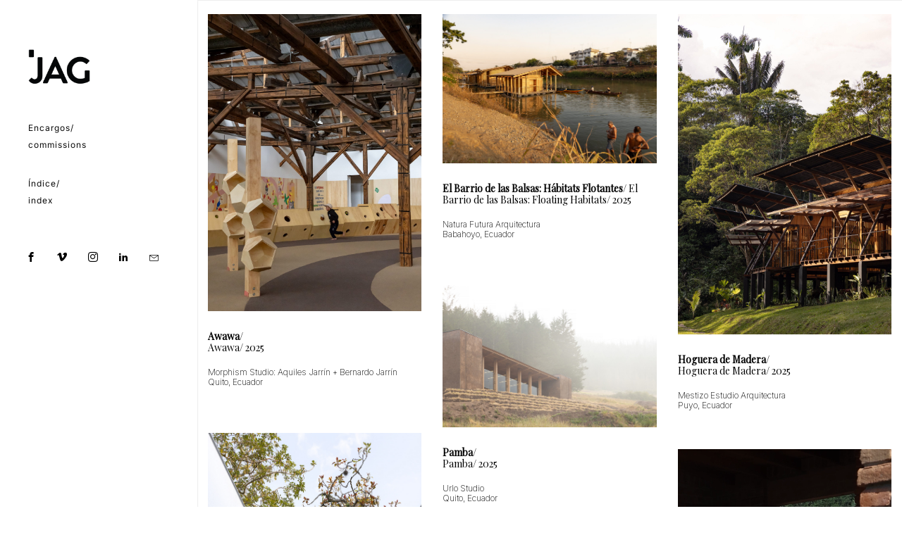

--- FILE ---
content_type: text/html; charset=UTF-8
request_url: https://jagstudio.ec/portafolio/
body_size: 35577
content:
<!DOCTYPE html>
<html lang="es" class="no-js no-svg">
<head>
<meta charset="UTF-8">
<meta name="viewport" content="width=device-width, initial-scale=1">
<link rel="profile" href="http://gmpg.org/xfn/11">
				<script>document.documentElement.className = document.documentElement.className + ' yes-js js_active js'</script>
			<meta name='robots' content='index, follow, max-image-preview:large, max-snippet:-1, max-video-preview:-1' />

	<!-- This site is optimized with the Yoast SEO plugin v24.8.1 - https://yoast.com/wordpress/plugins/seo/ -->
	<title>Portafolio | JAG Studio</title>
	<meta name="description" content="Una selección curada de nuestro archivo de los últimos encargos fotográficos de arquitectura contemporánea." />
	<link rel="canonical" href="https://jagstudio.ec/portafolio/" />
	<meta property="og:locale" content="es_ES" />
	<meta property="og:type" content="article" />
	<meta property="og:title" content="Portafolio | JAG Studio" />
	<meta property="og:description" content="Una selección curada de nuestro archivo de los últimos encargos fotográficos de arquitectura contemporánea." />
	<meta property="og:url" content="https://jagstudio.ec/portafolio/" />
	<meta property="og:site_name" content="JAG Studio" />
	<meta property="article:publisher" content="https://www.facebook.com/jagstudioec" />
	<meta property="article:modified_time" content="2026-01-13T05:15:57+00:00" />
	<meta property="og:image" content="https://jagstudio.ec/wp-content/uploads/2025/06/LA-PANIFICADORA-NATURA-FUTURA-JAG-18-WEB-RGB-scaled.jpg" />
	<meta property="og:image:width" content="2391" />
	<meta property="og:image:height" content="2560" />
	<meta property="og:image:type" content="image/jpeg" />
	<meta name="twitter:card" content="summary_large_image" />
	<meta name="twitter:label1" content="Tiempo de lectura" />
	<meta name="twitter:data1" content="13 minutos" />
	<script type="application/ld+json" class="yoast-schema-graph">{"@context":"https://schema.org","@graph":[{"@type":"WebPage","@id":"https://jagstudio.ec/portafolio/","url":"https://jagstudio.ec/portafolio/","name":"Portafolio | JAG Studio","isPartOf":{"@id":"https://jagstudio.ec/#website"},"primaryImageOfPage":{"@id":"https://jagstudio.ec/portafolio/#primaryimage"},"image":{"@id":"https://jagstudio.ec/portafolio/#primaryimage"},"thumbnailUrl":"https://jagstudio.ec/wp-content/uploads/2025/12/AWAWA-MIC-JAG-9426-WEB-RGB-scaled.jpg","datePublished":"2025-10-09T03:27:43+00:00","dateModified":"2026-01-13T05:15:57+00:00","description":"Una selección curada de nuestro archivo de los últimos encargos fotográficos de arquitectura contemporánea.","breadcrumb":{"@id":"https://jagstudio.ec/portafolio/#breadcrumb"},"inLanguage":"es","potentialAction":[{"@type":"ReadAction","target":["https://jagstudio.ec/portafolio/"]}]},{"@type":"ImageObject","inLanguage":"es","@id":"https://jagstudio.ec/portafolio/#primaryimage","url":"https://jagstudio.ec/wp-content/uploads/2025/06/ESTADIO-JD-AROSEMENA-DTOA-JAG-9-WEB-RGB-scaled.jpg","contentUrl":"https://jagstudio.ec/wp-content/uploads/2025/06/ESTADIO-JD-AROSEMENA-DTOA-JAG-9-WEB-RGB-scaled.jpg","width":2560,"height":1707},{"@type":"BreadcrumbList","@id":"https://jagstudio.ec/portafolio/#breadcrumb","itemListElement":[{"@type":"ListItem","position":1,"name":"Portada","item":"https://jagstudio.ec/"},{"@type":"ListItem","position":2,"name":"Portafolio"}]},{"@type":"WebSite","@id":"https://jagstudio.ec/#website","url":"https://jagstudio.ec/","name":"JAG Studio I Fotografía y Comunicación de Arquitectura","description":"Oficina por Juan Alberto Andrade y Cuqui Rodríguez especializada en fotografía y comunicación de arquitectura contemporánea con base en Ecuador desde el año 2013.","publisher":{"@id":"https://jagstudio.ec/#organization"},"alternateName":"JAG Studio","potentialAction":[{"@type":"SearchAction","target":{"@type":"EntryPoint","urlTemplate":"https://jagstudio.ec/?s={search_term_string}"},"query-input":{"@type":"PropertyValueSpecification","valueRequired":true,"valueName":"search_term_string"}}],"inLanguage":"es"},{"@type":"Organization","@id":"https://jagstudio.ec/#organization","name":"JAG Studio I Fotografía y Comunicación de Arquitectura","alternateName":"JAG Studio","url":"https://jagstudio.ec/","logo":{"@type":"ImageObject","inLanguage":"es","@id":"https://jagstudio.ec/#/schema/logo/image/","url":"https://jagstudio.ec/wp-content/uploads/2025/04/cropped-JAG-Studio-Logo-favicon.jpg","contentUrl":"https://jagstudio.ec/wp-content/uploads/2025/04/cropped-JAG-Studio-Logo-favicon.jpg","width":512,"height":512,"caption":"JAG Studio I Fotografía y Comunicación de Arquitectura"},"image":{"@id":"https://jagstudio.ec/#/schema/logo/image/"},"sameAs":["https://www.facebook.com/jagstudioec","https://www.instagram.com/jag_studio/","https://www.tiktok.com/@jag_studio","https://www.linkedin.com/company/jag-studio/"]}]}</script>
	<!-- / Yoast SEO plugin. -->


<link rel='dns-prefetch' href='//www.googletagmanager.com' />
<link rel='dns-prefetch' href='//fonts.googleapis.com' />
<link rel='preconnect' href='https://fonts.gstatic.com' crossorigin />
<link rel="alternate" title="oEmbed (JSON)" type="application/json+oembed" href="https://jagstudio.ec/wp-json/oembed/1.0/embed?url=https%3A%2F%2Fjagstudio.ec%2Fportafolio%2F" />
<link rel="alternate" title="oEmbed (XML)" type="text/xml+oembed" href="https://jagstudio.ec/wp-json/oembed/1.0/embed?url=https%3A%2F%2Fjagstudio.ec%2Fportafolio%2F&#038;format=xml" />
<style id='wp-img-auto-sizes-contain-inline-css' type='text/css'>
img:is([sizes=auto i],[sizes^="auto," i]){contain-intrinsic-size:3000px 1500px}
/*# sourceURL=wp-img-auto-sizes-contain-inline-css */
</style>
<link rel='stylesheet' id='wp-block-library-css' href='https://jagstudio.ec/wp-includes/css/dist/block-library/style.min.css?ver=6.9' type='text/css' media='all' />
<link rel='stylesheet' id='wc-blocks-style-css' href='https://jagstudio.ec/wp-content/plugins/woocommerce/assets/client/blocks/wc-blocks.css?ver=wc-10.3.7' type='text/css' media='all' />
<style id='global-styles-inline-css' type='text/css'>
:root{--wp--preset--aspect-ratio--square: 1;--wp--preset--aspect-ratio--4-3: 4/3;--wp--preset--aspect-ratio--3-4: 3/4;--wp--preset--aspect-ratio--3-2: 3/2;--wp--preset--aspect-ratio--2-3: 2/3;--wp--preset--aspect-ratio--16-9: 16/9;--wp--preset--aspect-ratio--9-16: 9/16;--wp--preset--color--black: #000000;--wp--preset--color--cyan-bluish-gray: #abb8c3;--wp--preset--color--white: #ffffff;--wp--preset--color--pale-pink: #f78da7;--wp--preset--color--vivid-red: #cf2e2e;--wp--preset--color--luminous-vivid-orange: #ff6900;--wp--preset--color--luminous-vivid-amber: #fcb900;--wp--preset--color--light-green-cyan: #7bdcb5;--wp--preset--color--vivid-green-cyan: #00d084;--wp--preset--color--pale-cyan-blue: #8ed1fc;--wp--preset--color--vivid-cyan-blue: #0693e3;--wp--preset--color--vivid-purple: #9b51e0;--wp--preset--gradient--vivid-cyan-blue-to-vivid-purple: linear-gradient(135deg,rgb(6,147,227) 0%,rgb(155,81,224) 100%);--wp--preset--gradient--light-green-cyan-to-vivid-green-cyan: linear-gradient(135deg,rgb(122,220,180) 0%,rgb(0,208,130) 100%);--wp--preset--gradient--luminous-vivid-amber-to-luminous-vivid-orange: linear-gradient(135deg,rgb(252,185,0) 0%,rgb(255,105,0) 100%);--wp--preset--gradient--luminous-vivid-orange-to-vivid-red: linear-gradient(135deg,rgb(255,105,0) 0%,rgb(207,46,46) 100%);--wp--preset--gradient--very-light-gray-to-cyan-bluish-gray: linear-gradient(135deg,rgb(238,238,238) 0%,rgb(169,184,195) 100%);--wp--preset--gradient--cool-to-warm-spectrum: linear-gradient(135deg,rgb(74,234,220) 0%,rgb(151,120,209) 20%,rgb(207,42,186) 40%,rgb(238,44,130) 60%,rgb(251,105,98) 80%,rgb(254,248,76) 100%);--wp--preset--gradient--blush-light-purple: linear-gradient(135deg,rgb(255,206,236) 0%,rgb(152,150,240) 100%);--wp--preset--gradient--blush-bordeaux: linear-gradient(135deg,rgb(254,205,165) 0%,rgb(254,45,45) 50%,rgb(107,0,62) 100%);--wp--preset--gradient--luminous-dusk: linear-gradient(135deg,rgb(255,203,112) 0%,rgb(199,81,192) 50%,rgb(65,88,208) 100%);--wp--preset--gradient--pale-ocean: linear-gradient(135deg,rgb(255,245,203) 0%,rgb(182,227,212) 50%,rgb(51,167,181) 100%);--wp--preset--gradient--electric-grass: linear-gradient(135deg,rgb(202,248,128) 0%,rgb(113,206,126) 100%);--wp--preset--gradient--midnight: linear-gradient(135deg,rgb(2,3,129) 0%,rgb(40,116,252) 100%);--wp--preset--font-size--small: 13px;--wp--preset--font-size--medium: 20px;--wp--preset--font-size--large: 36px;--wp--preset--font-size--x-large: 42px;--wp--preset--font-family--inter: "Inter", sans-serif;--wp--preset--font-family--cardo: Cardo;--wp--preset--spacing--20: 0.44rem;--wp--preset--spacing--30: 0.67rem;--wp--preset--spacing--40: 1rem;--wp--preset--spacing--50: 1.5rem;--wp--preset--spacing--60: 2.25rem;--wp--preset--spacing--70: 3.38rem;--wp--preset--spacing--80: 5.06rem;--wp--preset--shadow--natural: 6px 6px 9px rgba(0, 0, 0, 0.2);--wp--preset--shadow--deep: 12px 12px 50px rgba(0, 0, 0, 0.4);--wp--preset--shadow--sharp: 6px 6px 0px rgba(0, 0, 0, 0.2);--wp--preset--shadow--outlined: 6px 6px 0px -3px rgb(255, 255, 255), 6px 6px rgb(0, 0, 0);--wp--preset--shadow--crisp: 6px 6px 0px rgb(0, 0, 0);}:where(.is-layout-flex){gap: 0.5em;}:where(.is-layout-grid){gap: 0.5em;}body .is-layout-flex{display: flex;}.is-layout-flex{flex-wrap: wrap;align-items: center;}.is-layout-flex > :is(*, div){margin: 0;}body .is-layout-grid{display: grid;}.is-layout-grid > :is(*, div){margin: 0;}:where(.wp-block-columns.is-layout-flex){gap: 2em;}:where(.wp-block-columns.is-layout-grid){gap: 2em;}:where(.wp-block-post-template.is-layout-flex){gap: 1.25em;}:where(.wp-block-post-template.is-layout-grid){gap: 1.25em;}.has-black-color{color: var(--wp--preset--color--black) !important;}.has-cyan-bluish-gray-color{color: var(--wp--preset--color--cyan-bluish-gray) !important;}.has-white-color{color: var(--wp--preset--color--white) !important;}.has-pale-pink-color{color: var(--wp--preset--color--pale-pink) !important;}.has-vivid-red-color{color: var(--wp--preset--color--vivid-red) !important;}.has-luminous-vivid-orange-color{color: var(--wp--preset--color--luminous-vivid-orange) !important;}.has-luminous-vivid-amber-color{color: var(--wp--preset--color--luminous-vivid-amber) !important;}.has-light-green-cyan-color{color: var(--wp--preset--color--light-green-cyan) !important;}.has-vivid-green-cyan-color{color: var(--wp--preset--color--vivid-green-cyan) !important;}.has-pale-cyan-blue-color{color: var(--wp--preset--color--pale-cyan-blue) !important;}.has-vivid-cyan-blue-color{color: var(--wp--preset--color--vivid-cyan-blue) !important;}.has-vivid-purple-color{color: var(--wp--preset--color--vivid-purple) !important;}.has-black-background-color{background-color: var(--wp--preset--color--black) !important;}.has-cyan-bluish-gray-background-color{background-color: var(--wp--preset--color--cyan-bluish-gray) !important;}.has-white-background-color{background-color: var(--wp--preset--color--white) !important;}.has-pale-pink-background-color{background-color: var(--wp--preset--color--pale-pink) !important;}.has-vivid-red-background-color{background-color: var(--wp--preset--color--vivid-red) !important;}.has-luminous-vivid-orange-background-color{background-color: var(--wp--preset--color--luminous-vivid-orange) !important;}.has-luminous-vivid-amber-background-color{background-color: var(--wp--preset--color--luminous-vivid-amber) !important;}.has-light-green-cyan-background-color{background-color: var(--wp--preset--color--light-green-cyan) !important;}.has-vivid-green-cyan-background-color{background-color: var(--wp--preset--color--vivid-green-cyan) !important;}.has-pale-cyan-blue-background-color{background-color: var(--wp--preset--color--pale-cyan-blue) !important;}.has-vivid-cyan-blue-background-color{background-color: var(--wp--preset--color--vivid-cyan-blue) !important;}.has-vivid-purple-background-color{background-color: var(--wp--preset--color--vivid-purple) !important;}.has-black-border-color{border-color: var(--wp--preset--color--black) !important;}.has-cyan-bluish-gray-border-color{border-color: var(--wp--preset--color--cyan-bluish-gray) !important;}.has-white-border-color{border-color: var(--wp--preset--color--white) !important;}.has-pale-pink-border-color{border-color: var(--wp--preset--color--pale-pink) !important;}.has-vivid-red-border-color{border-color: var(--wp--preset--color--vivid-red) !important;}.has-luminous-vivid-orange-border-color{border-color: var(--wp--preset--color--luminous-vivid-orange) !important;}.has-luminous-vivid-amber-border-color{border-color: var(--wp--preset--color--luminous-vivid-amber) !important;}.has-light-green-cyan-border-color{border-color: var(--wp--preset--color--light-green-cyan) !important;}.has-vivid-green-cyan-border-color{border-color: var(--wp--preset--color--vivid-green-cyan) !important;}.has-pale-cyan-blue-border-color{border-color: var(--wp--preset--color--pale-cyan-blue) !important;}.has-vivid-cyan-blue-border-color{border-color: var(--wp--preset--color--vivid-cyan-blue) !important;}.has-vivid-purple-border-color{border-color: var(--wp--preset--color--vivid-purple) !important;}.has-vivid-cyan-blue-to-vivid-purple-gradient-background{background: var(--wp--preset--gradient--vivid-cyan-blue-to-vivid-purple) !important;}.has-light-green-cyan-to-vivid-green-cyan-gradient-background{background: var(--wp--preset--gradient--light-green-cyan-to-vivid-green-cyan) !important;}.has-luminous-vivid-amber-to-luminous-vivid-orange-gradient-background{background: var(--wp--preset--gradient--luminous-vivid-amber-to-luminous-vivid-orange) !important;}.has-luminous-vivid-orange-to-vivid-red-gradient-background{background: var(--wp--preset--gradient--luminous-vivid-orange-to-vivid-red) !important;}.has-very-light-gray-to-cyan-bluish-gray-gradient-background{background: var(--wp--preset--gradient--very-light-gray-to-cyan-bluish-gray) !important;}.has-cool-to-warm-spectrum-gradient-background{background: var(--wp--preset--gradient--cool-to-warm-spectrum) !important;}.has-blush-light-purple-gradient-background{background: var(--wp--preset--gradient--blush-light-purple) !important;}.has-blush-bordeaux-gradient-background{background: var(--wp--preset--gradient--blush-bordeaux) !important;}.has-luminous-dusk-gradient-background{background: var(--wp--preset--gradient--luminous-dusk) !important;}.has-pale-ocean-gradient-background{background: var(--wp--preset--gradient--pale-ocean) !important;}.has-electric-grass-gradient-background{background: var(--wp--preset--gradient--electric-grass) !important;}.has-midnight-gradient-background{background: var(--wp--preset--gradient--midnight) !important;}.has-small-font-size{font-size: var(--wp--preset--font-size--small) !important;}.has-medium-font-size{font-size: var(--wp--preset--font-size--medium) !important;}.has-large-font-size{font-size: var(--wp--preset--font-size--large) !important;}.has-x-large-font-size{font-size: var(--wp--preset--font-size--x-large) !important;}
/*# sourceURL=global-styles-inline-css */
</style>

<style id='classic-theme-styles-inline-css' type='text/css'>
/*! This file is auto-generated */
.wp-block-button__link{color:#fff;background-color:#32373c;border-radius:9999px;box-shadow:none;text-decoration:none;padding:calc(.667em + 2px) calc(1.333em + 2px);font-size:1.125em}.wp-block-file__button{background:#32373c;color:#fff;text-decoration:none}
/*# sourceURL=/wp-includes/css/classic-themes.min.css */
</style>
<link rel='stylesheet' id='contact-form-7-css' href='https://jagstudio.ec/wp-content/plugins/contact-form-7/includes/css/styles.css?ver=6.0.6' type='text/css' media='all' />
<link rel='stylesheet' id='sr7css-css' href='//jagstudio.ec/wp-content/plugins/revslider/public/css/sr7.css?ver=6.7.29' type='text/css' media='all' />
<link rel='stylesheet' id='woocommerce-smallscreen-css' href='https://jagstudio.ec/wp-content/plugins/woocommerce/assets/css/woocommerce-smallscreen.css?ver=10.3.7' type='text/css' media='only screen and (max-width: 768px)' />
<link rel='stylesheet' id='woocommerce-general-css' href='https://jagstudio.ec/wp-content/plugins/woocommerce/assets/css/woocommerce.css?ver=10.3.7' type='text/css' media='all' />
<style id='woocommerce-inline-inline-css' type='text/css'>
.woocommerce form .form-row .required { visibility: visible; }
/*# sourceURL=woocommerce-inline-inline-css */
</style>
<link rel='stylesheet' id='jquery-colorbox-css' href='https://jagstudio.ec/wp-content/plugins/yith-woocommerce-compare/assets/css/colorbox.css?ver=1.4.21' type='text/css' media='all' />
<link rel='stylesheet' id='jquery-selectBox-css' href='https://jagstudio.ec/wp-content/plugins/yith-woocommerce-wishlist/assets/css/jquery.selectBox.css?ver=1.2.0' type='text/css' media='all' />
<link rel='stylesheet' id='woocommerce_prettyPhoto_css-css' href='//jagstudio.ec/wp-content/plugins/woocommerce/assets/css/prettyPhoto.css?ver=3.1.6' type='text/css' media='all' />
<link rel='stylesheet' id='yith-wcwl-main-css' href='https://jagstudio.ec/wp-content/plugins/yith-woocommerce-wishlist/assets/css/style.css?ver=4.4.0' type='text/css' media='all' />
<style id='yith-wcwl-main-inline-css' type='text/css'>
 :root { --add-to-wishlist-icon-color: #000000; --added-to-wishlist-icon-color: #000000; --rounded-corners-radius: 16px; --add-to-cart-rounded-corners-radius: 16px; --color-headers-background: #F4F4F4; --feedback-duration: 3s } 
/*# sourceURL=yith-wcwl-main-inline-css */
</style>
<link rel='stylesheet' id='yith-wcwl-add-to-wishlist-css' href='https://jagstudio.ec/wp-content/plugins/yith-woocommerce-wishlist/assets/css/frontend/add-to-wishlist.css?ver=4.4.0' type='text/css' media='all' />
<style id='yith-wcwl-add-to-wishlist-inline-css' type='text/css'>
 :root { --add-to-wishlist-icon-color: #000000; --added-to-wishlist-icon-color: #000000; --rounded-corners-radius: 16px; --add-to-cart-rounded-corners-radius: 16px; --color-headers-background: #F4F4F4; --feedback-duration: 3s } 
/*# sourceURL=yith-wcwl-add-to-wishlist-inline-css */
</style>
<link rel='stylesheet' id='brands-styles-css' href='https://jagstudio.ec/wp-content/plugins/woocommerce/assets/css/brands.css?ver=10.3.7' type='text/css' media='all' />
<link rel='stylesheet' id='woo-layout-css-css' href='https://jagstudio.ec/wp-content/themes/apress/woocommerce/css/woocommerce-layout.css?ver=6.9' type='text/css' media='all' />
<link rel='stylesheet' id='woocommerce-css' href='https://jagstudio.ec/wp-content/themes/apress/woocommerce/css/woocommerce.css?ver=6.9' type='text/css' media='all' />
<link rel='stylesheet' id='zt-multiscroll-css' href='https://jagstudio.ec/wp-content/plugins/apcore/vc_custom/assets/css/jquery.multiscroll.css?ver=6.1.4' type='text/css' media='all' />
<link rel='stylesheet' id='zt-shortcode-css' href='https://jagstudio.ec/wp-content/plugins/apcore/vc_custom/assets/css/zt-shortcode.css?ver=6.1.4' type='text/css' media='all' />
<link rel='stylesheet' id='js_composer_front-css' href='https://jagstudio.ec/wp-content/plugins/js_composer/assets/css/js_composer.min.css?ver=8.2' type='text/css' media='all' />
<link rel='stylesheet' id='bsf-Defaults-css' href='https://jagstudio.ec/wp-content/uploads/smile_fonts/Defaults/Defaults.css?ver=3.20.0' type='text/css' media='all' />
<link rel='stylesheet' id='ultimate-vc-addons-style-css' href='https://jagstudio.ec/wp-content/plugins/Ultimate_VC_Addons/assets/min-css/style.min.css?ver=3.20.0' type='text/css' media='all' />
<link rel='stylesheet' id='apc-main-style-css' href='https://jagstudio.ec/wp-content/themes/apress/style.css?ver=6.1.4' type='text/css' media='all' />
<link rel='stylesheet' id='photoswipe-css' href='https://jagstudio.ec/wp-content/plugins/woocommerce/assets/css/photoswipe/photoswipe.min.css?ver=10.3.7' type='text/css' media='all' />
<link rel='stylesheet' id='photoswipe-default-skin-css' href='https://jagstudio.ec/wp-content/plugins/woocommerce/assets/css/photoswipe/default-skin/default-skin.min.css?ver=10.3.7' type='text/css' media='all' />
<link rel='stylesheet' id='ap_font_style-css' href='https://jagstudio.ec/wp-content/themes/apress/assets/css/ap_font_style.css?ver=6.1.4' type='text/css' media='all' />
<link rel='stylesheet' id='apc-common-css' href='https://jagstudio.ec/wp-content/themes/apress/assets/css/common.css?ver=6.1.4' type='text/css' media='all' />
<link rel='stylesheet' id='zt-linea-css' href='https://jagstudio.ec/wp-content/plugins/apcore/vc_custom/assets/css/fonts/svg/font/all_linea_styles.css?ver=6.1.4' type='text/css' media='all' />
<link rel="preload" as="style" href="https://fonts.googleapis.com/css?family=Inter:200%7CMontserrat:100,200,300,400,500,600,700,800,900,100italic,200italic,300italic,400italic,500italic,600italic,700italic,800italic,900italic%7CLato:100,300,400,700,900,100italic,300italic,400italic,700italic,900italic%7CRoboto:100,200,300,400,500,600,700,800,900,100italic,200italic,300italic,400italic,500italic,600italic,700italic,800italic,900italic%7CPlayfair%20Display&#038;subset=latin&#038;display=swap&#038;ver=1759989675" /><link rel="stylesheet" href="https://fonts.googleapis.com/css?family=Inter:200%7CMontserrat:100,200,300,400,500,600,700,800,900,100italic,200italic,300italic,400italic,500italic,600italic,700italic,800italic,900italic%7CLato:100,300,400,700,900,100italic,300italic,400italic,700italic,900italic%7CRoboto:100,200,300,400,500,600,700,800,900,100italic,200italic,300italic,400italic,500italic,600italic,700italic,800italic,900italic%7CPlayfair%20Display&#038;subset=latin&#038;display=swap&#038;ver=1759989675" media="print" onload="this.media='all'"><noscript><link rel="stylesheet" href="https://fonts.googleapis.com/css?family=Inter:200%7CMontserrat:100,200,300,400,500,600,700,800,900,100italic,200italic,300italic,400italic,500italic,600italic,700italic,800italic,900italic%7CLato:100,300,400,700,900,100italic,300italic,400italic,700italic,900italic%7CRoboto:100,200,300,400,500,600,700,800,900,100italic,200italic,300italic,400italic,500italic,600italic,700italic,800italic,900italic%7CPlayfair%20Display&#038;subset=latin&#038;display=swap&#038;ver=1759989675" /></noscript><script type="text/javascript" src="//jagstudio.ec/wp-content/plugins/revslider/public/js/libs/tptools.js?ver=6.7.29" id="tp-tools-js" async="async" data-wp-strategy="async"></script>
<script type="text/javascript" src="//jagstudio.ec/wp-content/plugins/revslider/public/js/sr7.js?ver=6.7.29" id="sr7-js" async="async" data-wp-strategy="async"></script>
<script type="text/javascript" src="https://jagstudio.ec/wp-includes/js/jquery/jquery.min.js?ver=3.7.1" id="jquery-core-js"></script>
<script type="text/javascript" src="https://jagstudio.ec/wp-includes/js/jquery/jquery-migrate.min.js?ver=3.4.1" id="jquery-migrate-js"></script>
<script type="text/javascript" src="https://jagstudio.ec/wp-content/plugins/woocommerce/assets/js/jquery-blockui/jquery.blockUI.min.js?ver=2.7.0-wc.10.3.7" id="wc-jquery-blockui-js" data-wp-strategy="defer"></script>
<script type="text/javascript" id="wc-add-to-cart-js-extra">
/* <![CDATA[ */
var wc_add_to_cart_params = {"ajax_url":"/wp-admin/admin-ajax.php","wc_ajax_url":"/?wc-ajax=%%endpoint%%","i18n_view_cart":"Ver carrito","cart_url":"https://jagstudio.ec/?page_id=10","is_cart":"","cart_redirect_after_add":"no"};
//# sourceURL=wc-add-to-cart-js-extra
/* ]]> */
</script>
<script type="text/javascript" src="https://jagstudio.ec/wp-content/plugins/woocommerce/assets/js/frontend/add-to-cart.min.js?ver=10.3.7" id="wc-add-to-cart-js" data-wp-strategy="defer"></script>
<script type="text/javascript" src="https://jagstudio.ec/wp-content/plugins/woocommerce/assets/js/js-cookie/js.cookie.min.js?ver=2.1.4-wc.10.3.7" id="wc-js-cookie-js" data-wp-strategy="defer"></script>
<script type="text/javascript" src="https://jagstudio.ec/wp-content/plugins/js_composer/assets/js/vendors/woocommerce-add-to-cart.js?ver=8.2" id="vc_woocommerce-add-to-cart-js-js"></script>

<!-- Fragmento de código de la etiqueta de Google (gtag.js) añadida por Site Kit -->
<!-- Fragmento de código de Google Analytics añadido por Site Kit -->
<script type="text/javascript" src="https://www.googletagmanager.com/gtag/js?id=GT-TB7D7Q7V" id="google_gtagjs-js" async></script>
<script type="text/javascript" id="google_gtagjs-js-after">
/* <![CDATA[ */
window.dataLayer = window.dataLayer || [];function gtag(){dataLayer.push(arguments);}
gtag("set","linker",{"domains":["jagstudio.ec"]});
gtag("js", new Date());
gtag("set", "developer_id.dZTNiMT", true);
gtag("config", "GT-TB7D7Q7V");
 window._googlesitekit = window._googlesitekit || {}; window._googlesitekit.throttledEvents = []; window._googlesitekit.gtagEvent = (name, data) => { var key = JSON.stringify( { name, data } ); if ( !! window._googlesitekit.throttledEvents[ key ] ) { return; } window._googlesitekit.throttledEvents[ key ] = true; setTimeout( () => { delete window._googlesitekit.throttledEvents[ key ]; }, 5 ); gtag( "event", name, { ...data, event_source: "site-kit" } ); }; 
//# sourceURL=google_gtagjs-js-after
/* ]]> */
</script>
<script type="text/javascript" src="https://jagstudio.ec/wp-content/plugins/Ultimate_VC_Addons/assets/min-js/ultimate-params.min.js?ver=3.20.0" id="ultimate-vc-addons-params-js"></script>
<script type="text/javascript" src="https://jagstudio.ec/wp-content/plugins/Ultimate_VC_Addons/assets/min-js/custom.min.js?ver=3.20.0" id="ultimate-vc-addons-custom-js"></script>
<script type="text/javascript" src="https://jagstudio.ec/wp-content/plugins/woocommerce/assets/js/photoswipe/photoswipe.min.js?ver=4.1.1-wc.10.3.7" id="wc-photoswipe-js" defer="defer" data-wp-strategy="defer"></script>
<script type="text/javascript" src="https://jagstudio.ec/wp-content/plugins/woocommerce/assets/js/photoswipe/photoswipe-ui-default.min.js?ver=4.1.1-wc.10.3.7" id="wc-photoswipe-ui-default-js" defer="defer" data-wp-strategy="defer"></script>
<script type="text/javascript" src="https://jagstudio.ec/wp-content/themes/apress/assets/js/megamenu.js?ver=6.9" id="apc-mega_menu_js-js"></script>
<script></script><link rel="https://api.w.org/" href="https://jagstudio.ec/wp-json/" /><link rel="alternate" title="JSON" type="application/json" href="https://jagstudio.ec/wp-json/wp/v2/pages/1081" /><link rel="EditURI" type="application/rsd+xml" title="RSD" href="https://jagstudio.ec/xmlrpc.php?rsd" />
<meta name="generator" content="WordPress 6.9" />
<meta name="generator" content="WooCommerce 10.3.7" />
<link rel='shortlink' href='https://jagstudio.ec/?p=1081' />
<meta name="generator" content="Redux 4.4.18" /><meta name="generator" content="Site Kit by Google 1.170.0" /><style id="apcore-dyn-styles">@font-face {font-family:"";src:;}.zolo-container,body.boxed_layout .layout_design{max-width:1280px;}.body.boxed_layout .sticky_header.fixed{max-width:1280px;}.pagetitle_parallax_content h1,.pagetitle_parallax{text-align:left;}.pagetitle_parallax_section.titlebar_style2 h1.entry-title{ float:left;}.pagetitle_parallax_section.titlebar_style2 #crumbs{ float:right;}#ajax-loading-screen[data-effect="center_mask_reveal"] span,#ajax-loading-screen,#ajax-loading-screen .reveal-1,#ajax-loading-screen .reveal-2,#mask{background:#ffffff;}.site_layout{padding-top:0; padding-bottom:0;}.zolo-topbar .zolo_navbar_search.expanded_search_but .nav_search_form_area,.zolo-topbar{background:rgba(255,255,255,0.0);}.zolo-topbar{border-style:solid;border-color:#eeeeee;border-top-width:0px;border-right-width:0px;border-bottom-width:1px;border-left-width:0px;}.zolo-topbar input,.zolo-header-area #lang_sel a.lang_sel_sel,.zolo-topbar a,.zolo-topbar{color:#555555}.zolo-topbar .cart-control:before,.zolo-topbar .cart-control:after,.zolo-topbar .nav_search-icon:after{border-color:#555555}.zolo-topbar .nav_search-icon.search_close_icon:after,.zolo-topbar .nav_search-icon:before{background:#555555}.zolo-topbar a:hover,.zolo-topbar .current-menu-item a{color:#999999;}.zolo-top-menu ul.sub-menu li a{ border-bottom: 1px solid #e5e5e5;}.zolo-topbar{font-size:13px;}.zolo-header-area .zolo-social ul.social-icon li a{color:#555555;}.zolo-header-area .zolo-social ul.social-icon li a:hover{color:#999999;}.zolo-header-area .zolo-social.boxed-icons ul.social-icon li a{width:34px;}.zolo-header-area .zolo-social.boxed-icons ul.social-icon li a{background:rgba(54,56,57,0);}.zolo-header-area .zolo-social.boxed-icons ul.social-icon li a{border:1px solid #363839;}.zolo-header-area .zolo-social.boxed-icons ul.social-icon li a{-moz-border-radius:4px;-webkit-border-radius:4px;-ms-border-radius:4px;-o-border-radius:4px;border-radius:4px; }.zolo-header-area .zolo-social.boxed-icons ul.social-icon li a{padding-top:8px;padding-bottom:8px;}.zolo-header-area .zolo-social li a,.zolo-header-area .zolo-social.boxed-icons ul.social-icon li a{font-size:14px;line-height:14px;}.zolo-header-area .header_element .zolo-social li{padding-left:12px;padding-right:12px;}.header_element ul.social-icon{margin-left:-12px;margin-right:-12px;}.zolo-top-menu ul.sub-menu{width:160px;}.zolo-top-menu .top-menu li ul.sub-menu li ul.sub-menu{left:160px;}.zolo-top-menu ul.top-menu > li > a{line-height:40px;}.zolo-top-menu ul.sub-menu{background:#ffffff;}.zolo-top-menu li ul.sub-menu li a:hover{background:#fafafa;}.zolo-top-menu li ul.sub-menu li a{color:#747474;}.zolo-top-menu li ul.sub-menu li a:hover{color:#333333;}.search_overlay,.header_element .zolo_navbar_search.expanded_search_but .nav_search_form_area{background:#ffffff!important; }.full_screen_search input,.full_screen_search .search-form::after{ color:#555555!important; }.search_overlay #mob_search_close_but:after, .search_overlay .search_close_but:after,.search_overlay #mob_search_close_but:before, .search_overlay .search_close_but:before{ border-color:#555555!important; }.full_screen_search input{border-color:#555555!important;}.full_screen_search input::-webkit-input-placeholder{color:#555555;}.full_screen_search input::-moz-placeholder{color:#555555;}.full_screen_search input::-ms-input-placeholder{color:#555555;}.full_screen_search input:-o-placeholder{color:#555555;}.header_section_one .header_left{width:50%;}.header_section_one .header_center{width:0;}.header_section_one .header_right{width:50%;}.header_section_two .header_left{width:30%;}.header_section_two .header_center{width:40%;}.header_section_two .header_right{width:30%;}.header_section_three .header_left{width:15%;}.header_section_three .header_center{width:70%;}.header_section_three .header_right{width:15%;}.header_section_one{height:40px;}.header_section_two .zolo-navigation ul li.zolo-middle-logo-menu-logo,.header_section_two{height:94px;}.header_section_three .zolo-navigation ul li.zolo-middle-logo-menu-logo,.header_section_three{height:54px;}.header_section_one li.shopping_cart{line-height:40px;}.header_section_two li.shopping_cart{line-height:94px;}.header_section_three li.shopping_cart{line-height:54px;}.headerbackground,.header_background{background-color: #ffffff;}.header_category_search_wrapper select option,.headerbackground,.header_background{background-color:#ffffff;}header.zolo_header .zolo-header_section2_background{background-color:rgba(255,255,255,0.0);}header.zolo_header .zolo-header_section2_background{border-style:solid;border-color:#e5e5e5;border-top-width:0px;border-right-width:0px;border-bottom-width:0px;border-left-width:0px;}.zolo_vertical_header .header_category_search_wrapper select option,.zolo_vertical_header .headerbackground,.zolo_vertical_header .header_background{box-shadow: 0 1px 2px rgba(0, 0, 0, 0.2);}.header_element .zolo_navbar_search.default_search_but .nav_search_form_area{top:54px;}.header_section_two a,.header_section_two{color:#555555;}.header_section_two a:hover{color:#999999;}.header_section_two .cart-control:before,.header_section_two .cart-control:after,.header_section_two .nav_search-icon:after{border-color:#555555}.header_section_two .nav_search-icon.search_close_icon:after,.header_section_two .nav_search-icon:before{background:#555555}.header_section_two{font-size:16px;}.zolo-header-area .header_section_two .top-tagline, .zolo-header-area .header_section_two .header_right_img, .zolo-header-area .header_section_two .header_htmltext, .zolo-header-area .header_section_two .header_working_hours, .zolo-header-area .header_section_two .header_address{line-height:26px;}.header_section_three a,.header_section_three{color:#555555;}.header_section_three a:hover{color:#999999;}.header_section_three .cart-control:before,.header_section_three .cart-control:after,.header_section_three .nav_search-icon:after{border-color:#555555}.header_section_three .nav_search-icon.search_close_icon:after,.header_section_three .nav_search-icon:before{background:#555555}.header_section_three{font-size:16px;}.zolo-header-area .header_section_three .top-tagline, .zolo-header-area .header_section_three .header_right_img, .zolo-header-area .header_section_three .header_htmltext, .zolo-header-area .header_section_three .header_working_hours, .zolo-header-area .header_section_three .header_address{line-height:26px;}.zolo_vertical_header a,.zolo_vertical_header{color:#555555;}.zolo_vertical_header a:hover{color:#999999;}.zolo_vertical_header{font-size:16px;}.zolo_vertical_header .vertical_fix_menu .top-tagline, .zolo_vertical_header .vertical_fix_menu .header_right_img{line-height:26px;}.logo-box{padding:50px 0 0 0;}.logo-box a{max-width:100px;}.logo-box a{max-height:50px;}.logo-box a img{max-height:50px;}.header_section_one ul.header_center_col > li, .header_section_one ul.header_left_col > li, .header_section_one ul.header_right_col > li{padding:0 15px;}.header_section_one .zolo-top-menu ul,.header_section_one ul.header_left_col,.header_section_one ul.header_right_col,.header_section_one ul.header_center_col{margin:0 -15px;}.header_section_two ul.header_center_col > li, .header_section_two ul.header_left_col > li, .header_section_two ul.header_right_col > li{padding:0 20px;}.header_section_two .zolo-navigation > ul,.header_section_two ul.header_left_col,.header_section_two ul.header_right_col,.header_section_two ul.header_center_col{margin:0 -20px;}.header_section_two .zolo-navigation > ul{margin:0 -20px;}.header_section_two .vertical_menu_area.vertical_menu_open{right:20px;}.header_section_two .header_left .vertical_menu_area.vertical_menu_open{left:20px;}.header_section_two .horizontal_menu_area{padding-right:80px;}.header_section_two .header_left .horizontal_menu_area{padding-left:80px;}.header_section_three ul.header_center_col > li, .header_section_three ul.header_left_col > li, .header_section_three ul.header_right_col > li{padding:0 20px;}.header_section_three .zolo-navigation > ul,.header_section_three ul.header_left_col,.header_section_three ul.header_right_col,.header_section_three ul.header_center_col{margin:0 -20px;}.header_section_three .zolo-navigation > ul{margin:0 -20px;}.header_section_three .vertical_menu_area.vertical_menu_open{right:20px;}.header_section_three .header_left .vertical_menu_area.vertical_menu_open{left:20px;}.header_section_three .horizontal_menu_area{padding-right:80px;}.header_section_three .header_left .horizontal_menu_area{padding-left:80px;}ul.header_center_col > li.element_separator .element_separator_bar,ul.header_left_col > li.element_separator .element_separator_bar,ul.header_right_col > li.element_separator .element_separator_bar{background:#e5e5e5;}.zolo-top-menu ul > li:after,.header_section_one ul.header_center_col > li:first-child:before, .header_section_one ul.header_left_col > li:first-child:before, .header_section_one ul.header_right_col > li:first-child:before, .header_section_one ul.header_center_col > li:after, .header_section_one ul.header_left_col > li:after, .header_section_one ul.header_right_col > li:after{background:#e5e5e5;}.header_section_two ul.header_center_col > li:first-child:before, .header_section_two ul.header_left_col > li:first-child:before, .header_section_two ul.header_right_col > li:first-child:before, .header_section_two ul.header_center_col > li:after, .header_section_two ul.header_left_col > li:after, .header_section_two ul.header_right_col > li:after{background:#e5e5e5;}.header_section_three ul.header_center_col > li:first-child:before, .header_section_three ul.header_left_col > li:first-child:before, .header_section_three ul.header_right_col > li:first-child:before,.header_section_three ul.header_center_col > li:after, .header_section_three ul.header_left_col > li:after, .header_section_three ul.header_right_col > li:after{background:#e5e5e5;}.zolo-navigation ul > li:first-child:before,.zolo-navigation ul > li:after{background:#e5e5e5;}.zolo-header-area ul .zolo-social li:first-child:before,.zolo-header-area ul .zolo-social li:after{background:#e5e5e5;}.menu_hover_style5 .zolo-navigation ul > li a:after {background:#000000; border-right:2px solid transparent;border-color:#ffffff;height: 100%;width: 100%;position: absolute;top: 0;left: -150%;content: "";transition: 0.4s all;-webkit-transition: 0.4s all;-moz-transition: 0.4s all;z-index: -1;}.menu_hover_style5 .zolo-navigation ul > .current-menu-ancestor a:after, .menu_hover_style5 .zolo-navigation ul > .current_page_item a:after, .menu_hover_style5 .zolo-navigation ul > .current-menu-item a:after, .menu_hover_style5 .zolo-navigation ul > .current-menu-parent a:after, .menu_hover_style5 .zolo-navigation ul > li:hover a:after {left: 0;}.menu_hover_style5 .zolo-navigation ul > li ul > li a:after, .menu_hover_style5 .zolo-navigation ul > li.current-menu-ancestor ul > li a:after {display: none;}.zolo_right_vertical_header .menu_hover_style5 .zolo-navigation ul > li a:after {border-right: 0;border-left:2px solid transparent;border-color:#ffffff;left: 150%;}.zolo_right_vertical_header .menu_hover_style5 .zolo-navigation ul > .current-menu-ancestor a:after, .zolo_right_vertical_header .menu_hover_style5 .zolo-navigation ul .current_page_item a:after, .zolo_right_vertical_header .menu_hover_style5 .zolo-navigation ul .current-menu-item a:after, .zolo_right_vertical_header .menu_hover_style5 .zolo-navigation ul > .current-menu-parent a:after, .zolo_right_vertical_header .menu_hover_style5 .zolo-navigation ul li:hover a:after {left: 0;}.header_element .zolo-navigation > ul > li{padding:0 0 0 0;}.zolo-navigation ul li a{padding:15px 0 15px 0;}.zolo-navigation .zolo-megamenu-wrapper .zolo-megamenu-widgets-container ul li a,.zolo-navigation .zolo-megamenu-wrapper,.zolo-navigation .zolo-megamenu-wrapper a,.zolo-navigation ul li ul.sub-menu li a{font-size:14px;line-height:normal;}.zolo-navigation .zolo-megamenu-wrapper div.zolo-megamenu-title{font-size:18px;}.header_element.header_section_three .zolo_navbar_search.expanded_search_but .nav_search_form_area, .navigation-area{background-color:rgba(255,255,255,0.0);;}.navigation-area{border-style:solid;border-top-width:1px;border-right-width:0px;border-bottom-width:0px;border-left-width:0px;}.navigation-area{border-color:#e5e5e5;}.zolo_vertical_header,.zolo-navigation ul li{text-align:left;}.zolo_vertical_header .zolo-navigation ul li ul li{text-align:left;}.zolo-navigation ul li.navbar_cart a,.zolo-navigation ul li.navbar_cart a:hover,.zolo-navigation ul li.navbar_cart:hover a,.zolo-navigation ul li.zolo-small-menu span,.zolo-navigation ul li.zolo-search-menu span{color:#555555;cursor:pointer;}.nav_button_toggle .nav_bar{background:#555555!important;}.zolo-navigation ul li a{color:#000000;}.zolo-navigation ul li a.current,.zolo-navigation ul .current-menu-ancestor a,.zolo-navigation ul .current_page_item a, .zolo-navigation ul .current-menu-item a,.zolo-navigation ul > .current-menu-parent a,.zolo-navigation ul li:hover a{color:#000000;;}.zolo_vertical_header .zolo-navigation ul > li{border-right:0;border-bottom:1px solid rgba(204,204,204,0.0);}.zolo_vertical_header .zolo-navigation ul > li ul li{border-right:0;border-bottom:0;}.menu-label-primary{background:#3a6ee8;;}.zolo-navigation ul li ul.sub-menu,ul.sub-menu{width:160px;}.zolo-navigation ul li.zolo-dropdown-menu ul.sub-menu li ul.sub-menu,.zolo-navigation ul li ul.sub-menu li ul.sub-menu{left:160px;}.zolo_right_vertical_header .zolo-navigation ul li.zolo-dropdown-menu ul.sub-menu li ul.sub-menu{right:160px; left:auto;}.zolo-navigation ul li.zolo-dropdown-menu ul.sub-menu,.zolo-navigation ul li ul.sub-menu,.zolo-navigation .zolo-megamenu-wrapper{margin-top:0;}.zolo-navigation ul li.zolo-dropdown-menu ul.sub-menu ul.sub-menu,.zolo-navigation ul li ul.sub-menu ul.sub-menu{margin-top:0;}.zolo-navigation .zolo-megamenu-wrapper a,.zolo-navigation .zolo-megamenu-wrapper li ul.sub-menu li a,.zolo-navigation ul li.zolo-dropdown-menu ul.sub-menu li a,.zolo-navigation ul li ul.sub-menu li a{padding-top:10px;padding-bottom:10px;}.zolo-navigation ul li ul.sub-menu li a{padding-left:20px;padding-right:20px;}.zolo-megamenu-wrapper .zolo-megamenu-holder,ul.sub-menu,.zolo-navigation ul li ul li a{background:#ffffff;}.zolo-navigation ul li ul li a:hover, .zolo-navigation ul li ul li.current-menu-item > a{background:#f8f8f8;}.zolo-navigation ul .current-menu-ancestor ul.zolo-megamenu li div.zolo-megamenu-title a span.menu-text, .sticky_header.fixed.header_background .zolo-navigation ul li:hover ul li a span.menu-text,.zolo-navigation .zolo-megamenu-wrapper,.zolo-navigation .zolo-megamenu-wrapper h3 span.menu-text,.zolo-navigation ul .current-menu-ancestor ul .current-menu-item li a span.menu-text,.zolo-navigation ul .current-menu-ancestor ul li a span.menu-text,.zolo-navigation ul li:hover ul li a span.menu-text{color:;}.zolo-navigation ul .current-menu-ancestor ul.zolo-megamenu li div.zolo-megamenu-title a:hover span.menu-text, .sticky_header.fixed.header_background .zolo-navigation ul li:hover ul li a:hover span.menu-text, .zolo-navigation ul .current-menu-ancestor ul .current-menu-item li a:hover span.menu-text, .zolo-navigation ul .current-menu-ancestor ul .current-menu-item a span.menu-text, .zolo-navigation ul li:hover ul li a:hover span.menu-text{color:#333333;;}.zolo-navigation ul li ul.sub-menu li a{border-bottom:1px solid #dcdadb;}.zolo-navigation .zolo-megamenu-wrapper .zolo-megamenu-submenu{border-color:#dcdadb!important;}.horizontal_menu_area,.full_screen_menu_area, .full_screen_menu_area_responsive{background:rgba(255,255,255,1);}.full_screen_menu li a{color:#555555!important;}.full_screen_menu_area .fullscreen_menu_close_button::after, .full_screen_menu_area .fullscreen_menu_close_button::before, #full_screen_menu_close_responsive::after, #full_screen_menu_close_responsive::before{border-color:#555555!important;}.navigation .zolo_navbar_search.expanded_search_but .nav_search_form_area input{color:#000000;}.navigation .zolo_navbar_search .nav_search_form_area input::-webkit-input-placeholder {color:#000000;}.navigation .zolo_navbar_search .nav_search_form_area input::-moz-placeholder {color:#000000;}.navigation .zolo_navbar_search .nav_search_form_area input:-ms-input-placeholder {color:#000000;}.navigation .zolo_navbar_search .nav_search_form_area input:-moz-placeholder{color:#000000;}.zolo-navigation ul ul.sub-menu,.zolo-megamenu-wrapper .zolo-megamenu-holder{border-top: 3px  solid #3a6ee8;}.zolo-navigation ul ul.sub-menu ul.sub-menu{top:-3px;}.zolo_vertical_header .zolo-navigation ul ul.sub-menu, .zolo_vertical_header .zolo-megamenu-wrapper .zolo-megamenu-holder{border-top:0;border-left:3px  solid #3a6ee8;}.zolo_right_vertical_header .zolo_vertical_header .zolo-navigation ul ul.sub-menu,.zolo_right_vertical_header .zolo_vertical_header .zolo-megamenu-wrapper .zolo-megamenu-holder{border-top:0;border-left:0;border-right: 3px  solid #3a6ee8;}.menu_hover_style4 .zolo-navigation ul li a:before,.menu_hover_style3 .zolo-navigation ul li a:before,.menu_hover_style1 .zolo-navigation ul li a:before{border-bottom: 2px solid transparent;border-color:#ffffff;}.menu_hover_style4 .zolo-navigation ul li a:after{border-top: 2px solid transparent; border-color:#ffffff;}.menu_hover_style2 .zolo-navigation ul li a:before{border-width: 2px 0 2px 0!important;}.menu_hover_style2 .zolo-navigation ul li a:after{border-width: 0 2px 0 2px!important;}.menu_hover_style2 .zolo-navigation ul li a:before, .menu_hover_style2 .zolo-navigation ul li a:after{border-color:#ffffff;}.vertical_menu_area .zolo-navigation li a{background:rgba(0,0,0,0.8);}.vertical_menu_area .zolo-navigation li a:hover{background:#000000;}.zolo_header4 .vertical_menu_box .zolo-navigation .vertical_menu_area li a{color:#000000;}.zolo_header4 .vertical_menu_box .zolo-navigation .vertical_menu_area li a:hover{color:#000000;;}.horizontal_menu_area{width:800px;}.vertical_menu_area{width:360px;}.vertical_menu_area{top:53px;}.zolo_vertical_header .vertical_fix_header_box,.zolo_vertical_header header.zolo_header{width:280px;}.zolo_left_vertical_header .zolo_vertical_header_topbar,.zolo_left_vertical_header .zolo_footer_area,.zolo_left_vertical_header .zolo_main_content_area{margin-left:280px;}.zolo_right_vertical_header .zolo_vertical_header_topbar,.zolo_right_vertical_header .zolo_footer_area,.zolo_right_vertical_header .zolo_main_content_area{margin-right:280px;}.zolo_vertical_header .vertical_fix_menu .header_left ul.header_left_col > li{padding:20px 40px 20px 40px;}.vertical_header_menu .zolo-navigation ul li a,.vertical_header_menu .zolo-navigation ul.menu_hover_design7 > li{padding-left:40px;padding-right:40px;}.vertical_header_menu .zolo-navigation ul.menu_hover_design7 > li > a{padding-left:0;padding-right:0;}.zolo_vertical_header .zolo-navigation ul li.zolo-dropdown-menu ul ul{top:0; margin-left:-3px;}.zolo_right_vertical_header .zolo_vertical_header .zolo-navigation ul li.zolo-dropdown-menu ul ul{top:0; margin-right:-3px;}.sticky_header_area{background:#212121;}.sticky_header_area .navigation-area,header.zolo_header .sticky_header_area .zolo-header_section2_background,.mobile_header_area header.zolo_header .zolo-header_section2_background{background:rgba(229, 229, 229,0.0);}.sticky_header_fixed .header_section_two{height:94px;}.sticky_header.sticky_header_area .zolo-navigation > ul > li > a,.sticky_header_area .header_section_two a, .sticky_header_area .header_section_two,.zolo-header-area .sticky_header_area .zolo-social ul.social-icon li a{color:;}.sticky_header.sticky_header_area .zolo-navigation ul li a.current,.sticky_header.sticky_header_area .zolo-navigation ul .current-menu-ancestor a,.sticky_header.sticky_header_area .zolo-navigation ul .current_page_item a, .sticky_header.sticky_header_area .zolo-navigation ul .current-menu-item a,.sticky_header.sticky_header_area .zolo-navigation ul > .current-menu-parent a,.sticky_header.sticky_header_area .zolo-navigation ul li:hover a,.sticky_header.sticky_header_area .zolo-navigation > ul > li > a:hover,.sticky_header_area .header_section_two a:hover,.zolo-header-area .sticky_header_area .zolo-social ul.social-icon li a:hover{color:#999999;;}.sticky_header_area .header_element .nav_search-icon:after{border-color:}.sticky_header_area .header_element .nav_search-icon.search_close_icon:after,.sticky_header_area .header_element .nav_search-icon:before{background:}.zolo_preset_header1 .header_section_two .header_left{width:20%;}.zolo_preset_header1 .header_section_two .header_right{width:80%;}.special_button_area .special_button{padding:10px 25px 10px 25px;color:#555555!important; font-size:14px; line-height:14px;letter-spacing:0.9px;-moz-border-radius:25px;-ms-border-radius:25px;-o-border-radius:25px;-webkit-border-radius:25px;border-radius:25px;}.special_button_area .special_button:hover{color:#999999!important;}.special_button_area .special_button:hover, .special_button_area .special_button{background:rgba(54,56,57,0);border-color:rgba(85,85,85,1);border-style:solid;border-top-width:1px;border-right-width:1px;border-bottom-width:1px;border-left-width:1px;}.special_button_area.button_hover_style1 .special_button:hover{background:rgba(54,56,57,0);border-color:rgba(153,153,153,1);}.special_button_area .special_button:after{background:rgba(54,56,57,0);}.special_button_area .special_button2{padding:10px 25px 10px 25px;color:#555555!important; font-size:14px; line-height:14px;letter-spacing:0.9px;-moz-border-radius:25px;-ms-border-radius:25px;-o-border-radius:25px;-webkit-border-radius:25px;border-radius:25px;}.special_button_area .special_button2:hover{color:#999999!important;}.special_button_area .special_button2:hover, .special_button_area .special_button2{background:rgba(54,56,57,0);border-color:rgba(85,85,85,1);border-style:solid;border-top-width:1px;border-right-width:1px;border-bottom-width:1px;border-left-width:1px;}.special_button_area.button_hover_style1 .special_button2:hover{background:rgba(54,56,57,0);border-color:rgba(153,153,153,1);}.special_button_area .special_button2:after{background:rgba(54,56,57,0);}.footer{background-color: #2b3034!important;}.footer-widgets{padding-top:40px}.footer-widgets{padding-bottom:40px;}.zolo_copyright_padding,.zolo_footer_padding{padding-right:30px;}.zolo_copyright_padding,.zolo_footer_padding{padding-left:30px;}.footer-layout-upper{padding-top:0}.footer-layout-upper{padding-bottom:40px;}.footer-layout-lower{padding-top:0}.footer-layout-lower{padding-bottom:40px;}.zolo_footer_area .widget .tagcloud a,.zolo_footer_area .widget li,.zolo_footer_area .widget.widget_nav_menu li a{border-color:#707070!important;}.widget.widget_pages li a,.widget .tagcloud a,.widget li,.widget.widget_nav_menu li a{border-color:#dadada!important;}.footer h3.widget-title{padding-top:10px;}.footer h3.widget-title{padding-bottom:10px;}.footer h3.widget-title{margin-bottom:10px;}.footer h3.widget-title{position: relative;}.footer h3.widget-title:after{height:2px; width:80px; background:#dddddd;position: absolute;bottom:0px;content: ""; left:0;}.copyright_wrap{background:#282a2b;float: left;width: 100%;}.copyright{border-style:solid;border-color:#4b4c4d;border-top-width:1px;border-right-width:0px;border-bottom-width:0px;border-left-width:0px;}.copyright{padding-top:18px}.copyright{padding-bottom:18px;}.copyright_social .zolo-social ul.social-icon li a{color:#8c8989;}.copyright_social .zolo-social ul.social-icon li a:hover{color:#6a6969;}.copyright_social .zolo-social.boxed-icons ul.social-icon li a{background:rgba(34,34,34,0);}.copyright_social .zolo-social.boxed-icons ul.social-icon li a{border:1px solid #797878;}.copyright_social .zolo-social.boxed-icons ul.social-icon li a{-moz-border-radius:0px;-webkit-border-radius:0px;-ms-border-radius:0px;-o-border-radius:0px;border-radius:0px;}.copyright_social .zolo-social.boxed-icons ul.social-icon li a{min-width:34px;}.copyright_social .zolo-social.boxed-icons ul.social-icon li a{padding-top:8px;padding-bottom:8px;}.copyright_social .zolo-social li a,.copyright_social .zolo-social.boxed-icons ul.social-icon li a{font-size:14px;line-height:14px;}.copyright_social .zolo-social li{padding-left:12px;}.copyright_social .zolo-social li{padding-right:12px;}.container_padding_top, .container-padding{padding-top:0px;}.container_padding_bottom, .container-padding{padding-bottom:0px;}.container_padding_left_right, .container-padding{padding-left:0;padding-right:0;}.zolo-topbar .headertopcontent_box{padding-left:0;padding-right:0;}.headercontent_box, .zolo_header_builder_padding, .sticky_header_area .zolo_header_builder_padding2{padding-left:0;padding-right:0;}.navigation-padding{padding-left:0;padding-right:0;}.hassidebar.double_sidebars .content-area{width: calc(58%);padding:0 50px;float:left;margin-left:calc(21%);}.hassidebar.double_sidebars .sidebar_container_1{width:21%;margin-left:calc(1px - (21% + 58%));float:left;}.hassidebar.double_sidebars .sidebar_container_2{width:21%;float:left;}.hassidebar .content-area{width:77%;}.hassidebar .sidebar_container_1{width:23%;}.hassidebar .sidebar_container_2{width:23%;} .sidebar .widget h3.widget-title span{padding-top:10px;}.sidebar .widget h3.widget-title span{padding-bottom:10px;}.sidebar .widget h3.widget-title{margin-bottom:10px;}.sidebar a{color:#888888;}.sidebar .widget h3.widget-title{text-align: left;}.rtl .sidebar .widget h3.widget-title{text-align:right;}.pagetitle_parallax_content_box{height:100px;}.pagetitle_parallax:after{background:rgba(0,0,0,0.3)!important;}.pagetitle_parallax_1{}.pagetitle_parallax_content h1{font-size:30px;line-height:36px;}#crumbs, #crumbs a,.pagetitle_parallax_content h1, ul.apress_checkout_steps li span, ul.apress_checkout_steps{color:#ffffff;}.pagetitle_parallax_content h1{font-family: Montserrat;letter-spacing: 0px;text-transform: none;}.pagetitle_parallax_content{padding:30px 30px 30px 30px;}#crumbs,#crumbs a{font-size:13px;}body.boxed_layout .site_layout{background-color:#ffffff;}body.boxed_layout .site_layout{}.container-main{background-color: #ffffff;}.footer h3.widget-title{text-align: left}.footer .zolo-about-me ul.zolo-about-me-social li a,.footer a{color:#bfbfbf}.vertical_copyright,.copyright{font-size:12px;color:#8C8989;}.copyright a{color:#bfbfbf;}.pagination,.woocommerce nav.woocommerce-pagination ul li a, .woocommerce nav.woocommerce-pagination ul li span, .woocommerce #content nav.woocommerce-pagination ul li a, .woocommerce #content nav.woocommerce-pagination ul li span, .woocommerce-page nav.woocommerce-pagination ul li a, .woocommerce-page nav.woocommerce-pagination ul li span, .woocommerce-page #content nav.woocommerce-pagination ul li a, .woocommerce-page #content nav.woocommerce-pagination ul li span,.page-numbers{font-size:12px;line-height:12px;}.widget_calendar caption,.widget_calendar th,.widget_calendar tbody td#today,.widget_calendar a:hover, .zolo_zilla_likes_box, .posttype_gallery_slider .zolo_blog_icons .zolo_blog_icon, .navigation .nav-next a, .navigation .nav-previous a, .paging-navigation .nav-next a:hover, .navigation .nav-previous a:hover, #bbpress-forums fieldset.bbp-form legend, .favorite-toggle,a.subscription-toggle, .subscription-toggle{background:#3a6ee8;;}::-moz-selection{background:#3a6ee8;color:#fff;}::selection{background:#3a6ee8;color:#fff;}.wp-block-quote:not(.is-large):not(.is-style-large), article blockquote,.zolo_navbar_search.default_search_but .nav_search_form_area .search-form .search-submit{border-color:#3a6ee8;}.woocommerce div.product .woocommerce-tabs ul.tabs li.active, .woocommerce #content div.product .woocommerce-tabs ul.tabs li.active, .woocommerce-page div.product .woocommerce-tabs ul.tabs li.active, .woocommerce-page #content div.product .woocommerce-tabs ul.tabs li.active,.title404,.zoloblogstyle1 .post_title_area h2 a:hover,.zolo-about-me ul.zolo-about-me-social li a,nav.woocommerce-MyAccount-navigation ul li.is-active a,nav.woocommerce-MyAccount-navigation ul li a:hover{color:#3a6ee8;}.zolo_navbar_search.expanded_search_but .nav_search_form_area input,.zolo-about-me ul.zolo-about-me-social li a{border-color:#3a6ee8!important;}a{color:#888888;}.widget.widget_nav_menu li.current-menu-item a,.widget.widget_pages li.current_page_item a,.blog_layout .blog_layout_box .blogpage_content .entry-title a:hover,.blog_layout .blog_layout_box_withoutpadding .blogpage_content .entry-title a:hover,.related_post_list li .zolo_related_post_box h4 a:hover,a:hover{color:#333333;}.woocommerce div.product .stock, .woocommerce #content div.product .stock, .woocommerce-page div.product .stock, .woocommerce-page #content div.product .stock,.woocommerce div.product span.price del, .woocommerce div.product p.price del, .woocommerce #content div.product span.price del, .woocommerce #content div.product p.price del, .woocommerce-page div.product span.price del, .woocommerce-page div.product p.price del, .woocommerce-page #content div.product span.price del, .woocommerce-page #content div.product p.price del,.woocommerce div.product span.price, .woocommerce div.product p.price, .woocommerce #content div.product span.price, .woocommerce #content div.product p.price, .woocommerce-page div.product span.price, .woocommerce-page div.product p.price, .woocommerce-page #content div.product span.price, .woocommerce-page #content div.product p.price,.woocommerce ul.products li.product .price{color:#000000!important;}.page-numbers li a,.page-numbers li span.dots,.woocommerce nav.woocommerce-pagination ul li a, .woocommerce nav.woocommerce-pagination ul li span, .woocommerce #content nav.woocommerce-pagination ul li a, .woocommerce #content nav.woocommerce-pagination ul li span, .woocommerce-page nav.woocommerce-pagination ul li a, .woocommerce-page nav.woocommerce-pagination ul li span, .woocommerce-page #content nav.woocommerce-pagination ul li a, .woocommerce-page #content nav.woocommerce-pagination ul li span{color:#333333!important;background:#eeeeee;border: 1px solid #e1e1e1;}.zolo_blog_area .page-numbers li span,.zolo_blog_area .page-numbers li a:hover,.zolo_portfolio_area .page-numbers li a:hover,.page-numbers li span,.page-numbers li a:hover,.woocommerce nav.woocommerce-pagination ul li span.current, .woocommerce nav.woocommerce-pagination ul li a:hover, .woocommerce nav.woocommerce-pagination ul li a:focus, .woocommerce #content nav.woocommerce-pagination ul li span.current, .woocommerce #content nav.woocommerce-pagination ul li a:hover, .woocommerce #content nav.woocommerce-pagination ul li a:focus, .woocommerce-page nav.woocommerce-pagination ul li span.current, .woocommerce-page nav.woocommerce-pagination ul li a:hover, .woocommerce-page nav.woocommerce-pagination ul li a:focus, .woocommerce-page #content nav.woocommerce-pagination ul li span.current, .woocommerce-page #content nav.woocommerce-pagination ul li a:hover, .woocommerce-page #content nav.woocommerce-pagination ul li a:focus{color:#ffffff!important;background:#3a6ee8;border: 1px solid #cccccc;}body.single .post-navigation .post-meta-nav-title{font-size:22px; line-height:30px;}body.single .post-navigation .post-meta-nav{border-color:#888888;}body.single .post-navigation a:hover .post-meta-nav{border-color:#333333;}a.default_back-to-top,a.back-to-top{background:#3a6ee8;color:#ffffff;border:1px solid rgba(122,122,122,0);}a.default_back-to-top:hover,a.back-to-top:hover{background:#3a6ee8;color:#ffffff;border:1px solid rgba(122,122,122,0);}.extended_sidebar_box.extended_sidebar_position_right.extended_sidebar_mask_open{right:300px;}.extended_sidebar_position_right .extended_sidebar_area{right:-300px;}.extended_sidebar_area{width:300px;}.extended_sidebar_box.extended_sidebar_position_left.extended_sidebar_mask_open{left:300px;}.extended_sidebar_position_left .extended_sidebar_area{left:-300px;}.extended_sidebar_box .extended_sidebar_mask{top:-0;}.extended_sidebar_area{background-color: #ffffff;}.extended_sidebar_area h1,.extended_sidebar_area h2,.extended_sidebar_area h3,.extended_sidebar_area h4,.extended_sidebar_area h5,.extended_sidebar_area h6,.extended_sidebar_area,.extended_sidebar_area .widget,.extended_sidebar_area .widget h3.widget-title{color:#333333;}.extended_sidebar_area a,.extended_sidebar_area .widget a{color:#333333;}.extended_sidebar_area a:hover,.extended_sidebar_area .widget a:hover{color:#333333;;}.extended_sidebar_area .widget li,.extended_sidebar_area .widget.widget_nav_menu li a{border-color:#eeeeee!important;}.single_post_content_wrapper{ max-width:900px;}body.single .post-navigation.navigation_style1 a{color:#888888;}body.single .post-navigation.navigation_style1 a:hover{color:#333333;}body.single .post-navigation.navigation_style1 .post-meta-nav{border-color:#888888;}body.single .post-navigation.navigation_style1 a:hover .post-meta-nav{border-color:#333333;}body.single .post-navigation.navigation_style2,body.single .post-navigation.navigation_style2 a{color:#888888;background-color:#f7f7f7;}body.single .post-navigation.navigation_style2 a:hover{color:#333333;background-color:#eeeeee;}body.single .post-navigation.navigation_style3 a.pagination_button{color:#888888;background-color:#f7f7f7;}body.single .post-navigation.navigation_style3 a.pagination_button:hover,body.single .post-navigation.navigation_style3 .pagination_thumb_area{color:#333333;background-color:#eeeeee;}body.single .post-navigation.navigation_style4 .pagination_caption{color:#ffffff;}body.single .post-navigation.navigation_style4 a .pagination_bg:after{background:#888888;}.portfolio_layout article{padding:15px;}.portfolio_layout .site-content{margin:0 -15px;}.portfolio_featured_area .portfolio_featured_thumb:hover:after{background:rgba(0,0,0,0.4);}.testimonial_single_page .testimonial_star .star_rating .filled::before{color:#3a6ee8;}body.single .post-navigation.navigation_style2.testimonial_navigation,body.single .post-navigation.navigation_style2.testimonial_navigation a{color:#888888;background-color:#f7f7f7;}body.single .post-navigation.navigation_style2.testimonial_navigation a:hover{color:#333333;background-color:#eeeeee;}body.single .post-navigation.navigation_style2.team_navigation,body.single .post-navigation.navigation_style2.team_navigation a{color:#888888;background-color:#f7f7f7;}body.single .post-navigation.navigation_style2.team_navigation a:hover{color:#333333;background-color:#eeeeee;}@media (min-width:1051px) {ul.products.grid_mode_layout li.product{width:25%;}}@media (min-width:801px) and (max-width:1050px) {ul.products.grid_mode_layout li.product{width:33.33%;}}@media (min-width:451px) and (max-width:800px) {ul.products.grid_mode_layout li.product{width:50%!important;}}@media (max-width:450px) {ul.products.grid_mode_layout li.product{width:50%!important;}}.apress_wish_counter, .cart-number,.woocommerce .zt-tiny-cart-wrapper .cart-dropdown-form .dropdown-footer a.button,.zt-tiny-cart-wrapper .cart-dropdown-form .dropdown-footer a.button{background:#3a6ee8;color:#ffffff;}.woocommerce .zt-tiny-cart-wrapper .cart-dropdown-form ul.cart-list li a.remove, .zt-tiny-cart-wrapper .cart-dropdown-form ul.cart-list li a.remove, .woocommerce .zt-tiny-cart-wrapper .cart-dropdown-form ul.cart-list li a.remove:hover, .woocommerce .woocommerce-message::before, .woocommerce-page .woocommerce-message::before,.woocommerce .woocommerce-info::before, .woocommerce-page .woocommerce-info::before{color:#3a6ee8;;}.zt-tiny-cart-wrapper:hover .cart-dropdown-form{color:#555555;background:#ffffff;}.zt-tiny-cart-wrapper .cart-dropdown-form ul.cart-list li h3.product-name a{color:#555555;}.zt-tiny-cart-wrapper .cart-dropdown-form ul.cart-list li{border-color:rgba(0,0,0,0.08);} ul.products li.product .button, .wishlist_table .product-add-to-cart a, .woocommerce #respond input#submit.alt.disabled, .woocommerce #respond input#submit.alt:disabled, .woocommerce #respond input#submit.alt[disabled]:disabled, .woocommerce a.button.alt.disabled, .woocommerce a.button.alt:disabled, .woocommerce a.button.alt[disabled]:disabled, .woocommerce button.button.alt.disabled, .woocommerce button.button.alt:disabled, .woocommerce button.button.alt[disabled]:disabled, .woocommerce input.button.alt.disabled, .woocommerce input.button.alt:disabled, .woocommerce input.button.alt[disabled]:disabled, .woocommerce #respond input#submit.alt, .woocommerce a.button.alt, .woocommerce button.button.alt, .woocommerce input.button.alt, .woocommerce .widget_price_filter .ui-slider .ui-slider-range, .woocommerce .out_of_stock_badge_loop, .woocommerce-page .out_of_stock_badge_loop, .woocommerce ul.products li.product span.onsale, .woocommerce .product_image_wrap span.onsale, .woocommerce_products_element .out_of_stock_badge_loop, .woocommerce_products_element span.onsale, .woocommerce-page ul.products li.product span.onsale, .woocommerce span.onsale::after, .woocommerce-page span.onsale::after, .woocommerce-page ul.products li.product .zolo_product_thumbnail .zolo_cart_but a.added_to_cart, .woocommerce ul.products li.product .zolo_product_thumbnail .zolo_cart_but a.added_to_cart, .woocommerce a.button, .woocommerce button.button, .woocommerce input.button, .woocommerce #respond input#submit, .woocommerce #content input.button, .woocommerce-page a.button, .woocommerce-page button.button, .woocommerce-page input.button, .woocommerce-page #respond input#submit, .woocommerce-page #content input.button,.woocommerce #respond input#submit.disabled, .woocommerce #respond input#submit:disabled, .woocommerce #respond input#submit:disabled[disabled], .woocommerce a.button.disabled, .woocommerce a.button:disabled, .woocommerce a.button:disabled[disabled], .woocommerce button.button.disabled, .woocommerce button.button:disabled, .woocommerce button.button:disabled[disabled], .woocommerce input.button.disabled, .woocommerce input.button:disabled, .woocommerce input.button:disabled[disabled]{background:#3a6ee8;; color:#ffffff;transition:all 0.4s;-moz-transition:all 0.4s;-webkit-transition:all 0.4s;-ms-transition:all 0.4s; }.star-rating::before, .woocommerce .star-rating::before, .woocommerce-page .star-rating::before{color:#7e8992;}.star-rating span:before, .woocommerce .star-rating span:before, .woocommerce-page .star-rating span:before{color:#f7c600;}.woocommerce p.stars.selected a,.woocommerce p.stars a,.woocommerce p.stars.selected a:not(.active):before{color:#f7c600;}.woocommerce #respond input#submit.alt.disabled:hover, .wishlist_table .product-add-to-cart a:hover, .woocommerce #respond input#submit.alt:disabled:hover, .woocommerce #respond input#submit.alt[disabled]:disabled:hover, .woocommerce a.button.alt.disabled:hover, .woocommerce a.button.alt:disabled:hover, .woocommerce a.button.alt[disabled]:disabled:hover, .woocommerce button.button.alt.disabled:hover, .woocommerce button.button.alt:disabled:hover, .woocommerce button.button.alt[disabled]:disabled:hover, .woocommerce input.button.alt.disabled:hover, .woocommerce input.button.alt:disabled:hover, .woocommerce input.button.alt[disabled]:disabled:hover, .woocommerce a.button:hover, .woocommerce button.button:hover, .woocommerce input.button:hover, .woocommerce #respond input#submit:hover, .woocommerce #content input.button:hover, .woocommerce-page a.button:hover, .woocommerce-page button.button:hover, .woocommerce-page input.button:hover, .woocommerce-page #respond input#submit:hover, .woocommerce-page #content input.button:hover, .woocommerce a.button.alt:hover, .woocommerce button.button.alt:hover, .woocommerce input.button.alt:hover, .woocommerce #respond input#submit.alt:hover, .woocommerce #content input.button.alt:hover, .woocommerce-page a.button.alt:hover, .woocommerce-page button.button.alt:hover, .woocommerce-page input.button.alt:hover, .woocommerce-page #respond input#submit.alt:hover, .woocommerce-page #content input.button.alt:hover,ul.products.woocommerce_product_style9 li.product .zolo_woo_addtocart_wishlist_wrap .zolo_woo_addtocart_wishlist .button:hover,ul.products.woocommerce_product_style10 li.product .zolo_woo_addtocart_wishlist_wrap .zolo_woo_addtocart_wishlist .button:hover{background:#7e8992;}.woocommerce-page .product_list_item a.button:hover,.woocommerce .product_list_item a.button:hover{background:#7e8992!important;}.woocommerce #respond input#submit.alt.disabled:hover, .wishlist_table .product-add-to-cart a:hover, .woocommerce #respond input#submit.alt:disabled:hover, .woocommerce #respond input#submit.alt[disabled]:disabled:hover, .woocommerce a.button.alt.disabled:hover, .woocommerce a.button.alt:disabled:hover, .woocommerce a.button.alt[disabled]:disabled:hover, .woocommerce button.button.alt.disabled:hover, .woocommerce button.button.alt:disabled:hover, .woocommerce button.button.alt[disabled]:disabled:hover, .woocommerce input.button.alt.disabled:hover, .woocommerce input.button.alt:disabled:hover, .woocommerce input.button.alt[disabled]:disabled:hover, .woocommerce a.button:hover, .woocommerce button.button:hover, .woocommerce input.button:hover, .woocommerce #respond input#submit:hover, .woocommerce #content input.button:hover, .woocommerce-page a.button:hover, .woocommerce-page button.button:hover, .woocommerce-page input.button:hover, .woocommerce-page #respond input#submit:hover, .woocommerce-page #content input.button:hover, .woocommerce a.button.alt:hover, .woocommerce button.button.alt:hover, .woocommerce input.button.alt:hover, .woocommerce #respond input#submit.alt:hover, .woocommerce #content input.button.alt:hover, .woocommerce-page a.button.alt:hover, .woocommerce-page button.button.alt:hover, .woocommerce-page input.button.alt:hover, .woocommerce-page #respond input#submit.alt:hover, .woocommerce-page #content input.button.alt:hover,ul.products.woocommerce_product_style9 li.product .zolo_woo_addtocart_wishlist_wrap .zolo_woo_addtocart_wishlist .button:hover,ul.products.woocommerce_product_style10 li.product .zolo_woo_addtocart_wishlist_wrap .zolo_woo_addtocart_wishlist .button:hover{color:#ffffff; }.woocommerce-page .product_list_item a.button:hover,.woocommerce .product_list_item a.button:hover{color:#ffffff!important; }ul.products.woocommerce_product_style9 li.product .zolo_woo_addtocart_wishlist_wrap .product_shop_wishlist_button .shop_wishlist_button,ul.products.woocommerce_product_style10 li.product .zolo_woo_addtocart_wishlist_wrap .product_shop_wishlist_button .shop_wishlist_button{color:#ffffff;}ul.products.woocommerce_product_style9 li.product .zolo_woo_addtocart_wishlist_wrap .product_shop_wishlist_button:hover .shop_wishlist_button,ul.products.woocommerce_product_style10 li.product .zolo_woo_addtocart_wishlist_wrap .product_shop_wishlist_button:hover .shop_wishlist_button{color:#ffffff;}ul.products.woocommerce_product_style9 li.product .zolo_woo_addtocart_wishlist_wrap .product_shop_wishlist_button .shop_wishlist_button,ul.products.woocommerce_product_style10 li.product .zolo_woo_addtocart_wishlist_wrap .product_shop_wishlist_button .shop_wishlist_button,ul.products.woocommerce_product_style10 li.product .zolo_woo_addtocart_wishlist_wrap .product_shop_wishlist_button, ul.products.woocommerce_product_style9 li.product .zolo_woo_addtocart_wishlist_wrap .product_shop_wishlist_button{background:#7e8992;}ul.products.woocommerce_product_style9 li.product .zolo_woo_addtocart_wishlist_wrap .product_shop_wishlist_button:hover .shop_wishlist_button,ul.products.woocommerce_product_style10 li.product .zolo_woo_addtocart_wishlist_wrap .product_shop_wishlist_button:hover .shop_wishlist_button{background:#28c7fa;}.woocommerce-page ul.products li.product .product_list_item, .woocommerce ul.products li.product .product_list_item,ul.products.woocommerce_product_style10 li.product .product_list_item .zolo_product_background_expand{background:#ffffff;}.woocommerce-page ul.products li.product .product_list_item, .woocommerce ul.products li.product .product_list_item{border-width:1px;}.woocommerce-page ul.products li.product .product_list_item, .woocommerce ul.products li.product .product_list_item{border-color:#e8e8e8!important;}.woocommerce-page ul.products li.product .product_list_item:hover, .woocommerce ul.products li.product .product_list_item:hover{border-color:#e8e8e8!important;}.woocommerce-page ul.products li.product .product_list_item:hover, .woocommerce ul.products li.product .product_list_item:hover, ul.products.woocommerce_product_style10 li.product:hover .product_list_item .zolo_product_background_expand{ box-shadow:0 50px 95px -15px #b9b9b9;}ul.products li.product .zolo_product_thumbnail:after{background:rgba(0,0,0,0.5)!important;}.woocommerce div.product .woocommerce-tabs ul.tabs li a, .woocommerce #content div.product .woocommerce-tabs ul.tabs li a, .woocommerce-page div.product .woocommerce-tabs ul.tabs li a, .woocommerce-page #content div.product .woocommerce-tabs ul.tabs li a{color:#000000!important;}.woocommerce div.product .woocommerce-tabs ul.tabs li.active a, .woocommerce #content div.product .woocommerce-tabs ul.tabs li.active a, .woocommerce-page div.product .woocommerce-tabs ul.tabs li.active a, .woocommerce-page #content div.product .woocommerce-tabs ul.tabs li.active a{color:#3a6ee8!important;}.woocommerce div.product .woocommerce-tabs ul.tabs li.active, .woocommerce #content div.product .woocommerce-tabs ul.tabs li.active, .woocommerce-page div.product .woocommerce-tabs ul.tabs li.active, .woocommerce-page #content div.product .woocommerce-tabs ul.tabs li.active{border-bottom-color:#3a6ee8!important;}ul.products.woocommerce_product_style7 li.product a.button, .woo_product_button_group .product_shop_wishlist_button, .woo_product_button_group .product_cart_button, .woo_product_button_group .product_quickview_button, .woo_product_button_group .product_compare_button{background:#ffffff;}ul.products.woocommerce_product_style7 li.product a.button:hover, .woo_product_button_group .product_shop_wishlist_button:hover, .woo_product_button_group .product_cart_button:hover, .woo_product_button_group .product_quickview_button:hover, .woo_product_button_group .product_compare_button:hover{background:#999999;}ul.products.woocommerce_product_style7 li.product a.button, .woo_product_button_group .product_shop_wishlist_button a.shop_wishlist_button, .woo_product_button_group .product_cart_button a.button, .woo_product_button_group .product_compare_button a.button.compare, .woo_product_button_group .product_quickview_button a.apress-qv-button{color:#999999!important;}ul.products.woocommerce_product_style7 li.product a.button:hover, .woo_product_button_group .product_shop_wishlist_button:hover a.shop_wishlist_button, .woo_product_button_group .product_cart_button:hover a.button, .woo_product_button_group .product_compare_button:hover a.button.compare, .woo_product_button_group .product_quickview_button:hover a.apress-qv-button{ color:#ffffff!important; }.woo_product_button_group .product_shop_wishlist_button a.shop_wishlist_button.wishlist-link{background:#3a6ee8 !important;color:#fff!important;}.woocommerce div.product .stock, .woocommerce #content div.product .stock, .woocommerce-page div.product .stock, .woocommerce-page #content div.product .stock{color:#3a6ee8!important;}.woocommerce ul.products li.product .product_list_item .woo_product_button_group .wc_tooltip::before{border-color: rgba(0,0,0,1) transparent transparent;}.woocommerce ul.products.woocommerce_product_style10 li.product .product_list_item .woo_product_button_group .wc_tooltip::before,.woocommerce ul.products.woocommerce_product_style9 li.product .product_list_item .woo_product_button_group .wc_tooltip::before,.woocommerce ul.products.woocommerce_product_style8 li.product .product_list_item .woo_product_button_group .wc_tooltip::before,.woocommerce ul.products.woocommerce_product_style6 li.product .product_list_item .woo_product_button_group .wc_tooltip::before{border-color:  transparent transparent transparent rgba(0,0,0,1);}.woocommerce ul.products.woocommerce_product_style7 li.product .product_list_item .woo_product_button_group .wc_tooltip::before{border-color:  transparent rgba(0,0,0,1) transparent transparent;}.woocommerce ul.products li.product .product_list_item .woo_product_button_group .wc_tooltip{ background:rgba(0,0,0,1); color:#ffffff;}body.woocommerce .product .summary .product_compare_button a.compare{color:#888888;}.woocommerce .product .summary .yith-wcwl-add-to-wishlist a.add_to_wishlist:hover:after,.woocommerce .product .summary .product_compare_button a.compare:hover:after,body.woocommerce .product .summary .product_compare_button a.compare:hover{color:#333333;}@media (min-width:1051px){ ul.products li.product{padding:0 15px 30px;}.woocommerce .related ul, .woocommerce .related ul.products, .woocommerce .upsells.products ul, .woocommerce .upsells.products ul.products, .woocommerce-page .related ul, .woocommerce-page .related ul.products, .woocommerce-page .upsells.products ul, .woocommerce-page .upsells.products ul.products, .woocommerce .products ul, .woocommerce ul.products, .woocommerce-page .products ul, .woocommerce-page ul.products{margin:0 -15px 1em;padding-top:15px;}}.product_detail_bg{background:#f2f2f2;}.portfolio_layout article .portfoliopage_content,.blog_layout .blog_layout_box .blogpage_content,.blog_layout .blog_layout_box_withoutpadding .blogpage_content{background:rgba(255,255,255,0.9);}.portfolio_layout article .portfoliopage_content,.blog_layout .blog_layout_box .blogpage_content,.blog_layout .blog_layout_box_withoutpadding .blogpage_content{box-shadow: 0 0px 2px rgba(0,0,0,0.15);}.blog_layout .blog_layout_box .blogpage_content:hover,.blog_layout .blog_layout_box_withoutpadding .blogpage_content:hover{box-shadow: 0 0px 7px rgba(0,0,0,0.15);}.blog_layout .blog_layout_box .blogpage_content .entry-title a,.blog_layout .blog_layout_box_withoutpadding .blogpage_content .entry-title a,.blog_layout .blog_layout_box .blogpage_content .entry-title,.blog_layout .blog_layout_box_withoutpadding .blogpage_content .entry-title,.related_post_list li .zolo_related_post_box h4 a, .related_post_list li .zolo_related_post_box h4{color:#333333;}.read_more_area,.blog_layout .share-box,.post_title_area{text-align:left}.categories-links.rounded a,.categories-links.box a{background:rgba(117,117,117,0.0);}.categories-links.rounded a,.categories-links.box a{border: 1px solid #757575;}.categories-links.rounded a,.categories-links.box a{color:#757575}.categories-links.rounded a:hover,.categories-links.box a:hover{color:#ffffff}.categories-links.rounded a:hover,.categories-links.box a:hover{background:#3a6ee8;;}.categories-links.rounded a:hover, .categories-links.box a:hover{border: 1px solid transparent;}a.more-link,.read_more_area a.read-more{background:rgba(117,117,117,0.0);}a.more-link,.read_more_area a.read-more{border: 1px solid #757575;}a.more-link,.read_more_area a.read-more{color:#757575}a.more-link:hover,.read_more_area a.read-more:hover{color:#ffffff}a.more-link:hover,.read_more_area a.read-more:hover{background:#3a6ee8;}a.more-link:hover,.read_more_area a.read-more:hover{border: 1px solid rgba(117,117,117,0.0);}.share-box li a{background:rgba(117,117,117,0.0);}.share-box li a:hover{background:#3a6ee8;}.share-box li a{border: 1px solid #757575;}.share-box li a:hover{border: 1px solid transparent;}.share-box li a{color:#757575}.share-box li a:hover{color:#ffffff}.wpcf7-form select,.wpcf7-form .uneditable-input,.wpcf7-form input,.wpcf7-form textarea{border-color:#f4f4f4;}.wpcf7-form select,.wpcf7-form .uneditable-input,.wpcf7-form input,.wpcf7-form textarea{background:rgba(255,255,255,0.0);}.wpcf7-form select,.wpcf7-form .uneditable-input, .wpcf7-form input, .wpcf7-form textarea,.wpcf7-form{color:#ededed;}.wpcf7-form button, .wpcf7-form input[type=reset], .wpcf7-form input[type=submit], html .wpcf7-form input[type=button]{border:1px solid #ffffff!important;}.wpcf7-form button:hover, .wpcf7-form input[type=reset]:hover, .wpcf7-form input[type=submit]:hover, html .wpcf7-form input[type=button]:hover{border-color:#f9f9f9!important;}.wpcf7-form button, .wpcf7-form input[type=reset], .wpcf7-form input[type=submit], html .wpcf7-form input[type=button]{background:#3a6ee8;}.wpcf7-form button:hover, .wpcf7-form input[type=reset]:hover, .wpcf7-form input[type=submit]:hover, html .wpcf7-form input[type=button]:hover{background:#3a6ee8;opacity:1;}.zt_button_icon,.zt_button_icon_right,.wpcf7-form button, .wpcf7-form input[type=reset], .wpcf7-form input[type=submit], html .wpcf7-form input[type=button]{color:#ffffff!important;}.zt_button_icon:hover,.zt_button_icon_right:hover,.wpcf7-form button:hover, .wpcf7-form input[type=reset]:hover, .wpcf7-form input[type=submit]:hover, html .wpcf7-form input[type=button]:hover{color:#F6F6F6!important;}@media (min-width:1200px) {.zolo_vc_hidden-lg{ display:none !important;}}@media (min-width:992px) and (max-width:1199px) {.zolo_vc_hidden-md{ display:none !important;}}@media (max-width:1050px) {.header_element_mobile_menu_active .zolo_header_element_primary_menu,.fullscreen_header_area{ display:none !important;}.fullscreen_header_area.fullscreen_menu_open_button{ display:block!important;}.header_element_mobile_menu_active .header_element_mobile_menu_content,.mobile_header_area,.mobile_sticky_header_wrap{ display: block !important;}.modern_mobile_menu .headercontent_box{ display:table;}.zolo_mobile_navigation_area{ width:100%; float:left;background:#000; padding-bottom:10px;padding-top:10px; text-align:left;}.zolo_mobile_navigation_area.zolo_mobile_navigation_menu,.modern_mobile_menu .zolo_mobile_navigation_area{ padding:0;}.mobile_header_area.modern_mobile_menu .logo-box{ float:left;}.mob_nav_icon_area{ display:table-cell; vertical-align:middle; width:140px;}.modern_mobile_menu .mobile-nav ul#mobile-nav{ margin:0;}.mobile_header_area{ text-align:center;width:100%; float:left;}.mobile_header_area.mobile_header_sticky{ position:fixed; z-index:9;}.mobile_header_area .logo-box{ float:none; display:inline-block;padding:38px 0;}.mobile_header_area ul.mob_nav_icons{ margin:4px 0 0 0; padding:0; list-style:none; float:right;}.mobile_header_area ul.mob_nav_icons li{float:left; padding:0 0 0 15px; color:#f4421a;line-height:20px;}.mobile_header_area ul.mob_nav_icons li a{color:#f4421a; cursor:pointer;}.mobile_header_area ul.mob_nav_icons li .fa{font-size:22px;}.mobile_header_area .zolo_mobile_navigation_area #nav_toggle{margin-left:30px;}.mobile_header_area .zolo_mobile_navigation_area ul.mob_nav_icons{margin-right:30px;margin-top:4px;}.mobile-nav .mobile_button_wrap{ display:none; width:100%; float:left; padding:10px 10px 16px; text-align:center;}.mobile-nav .special_button_area{ padding-bottom:15px;width:100%; float:left;}.mobile-nav .special_button_area .special_button2,.mobile-nav .special_button_area .special_button{ width:100%;}.mobile-nav ul{ list-style:none; padding:0; margin:0;width:100%; float:left; display:none;}.mobile-nav ul.menu_list_submenu{display:block;}.zolo_pagebuilder_horizontalheader .vc_row.header_builder_row .mobile-nav .apcore_vc_row > .vc_column_container .wpb_wrapper, .zolo_pagebuilder_horizontalheader .vc_row.header_builder_row .mobile-nav .vc_column_container .wpb_wrapper,.zolo_pagebuilder_horizontalheader .vc_row.header_builder_row .mobile-nav .apcore_vc_row{display: block;}.zolo_pagebuilder_horizontalheader .vc_row.header_builder_row .mobile-nav .vc_column_container{width: 100%;}.mobile-nav ul li{ width:100%; float:left;}.mobile-nav ul li.zolo-dropdown-menu ul.sub-menu{box-shadow: none;}.mobile-nav ul li a{ width:100%; float:left; padding:0 30px;}.mobile-nav ul li ul, .mobile-nav ul.sub-menu{ width:100%; background: none;}.mobile-nav ul li li a{ padding-left:40px;}.mobile-nav ul li li li a{ padding-left:50px;}.mobile-nav ul li li li li a{ padding-left:60px;}.mobile-nav {z-index:9999; }.mobile-nav ul li{position: relative;}.mobile-nav .mobile-collapse-toggle{position: absolute;right: 0px;top: 0px;display: block;cursor: pointer;font-size: 20px;padding:0px 12px 0px; line-height:50px;color: #fff;z-index: 9989999;}.mobile-nav .mobile-collapse-toggle [class*="genericon"]{ line-height:50px;}#nav_toggle{position:relative;width:25px;float:left; cursor:pointer;}.mobile_header_area.modern_mobile_menu #nav_toggle{ margin-left:20px; float:right;}#nav_toggle .nav_bar{background:#f4421a; width:100%;height:2px; float:left; cursor:pointer; margin:3px 0;}#nav_toggle.active .nav_bar_2nd{ height:0;margin:0;}#nav_toggle.active .nav_bar_1st{ margin:11px 0 0 0;transform: rotate(45deg);-moz-transform: rotate(45deg);-webkit-transform: rotate(45deg);-ms-transform: rotate(45deg);-o-transform: rotate(45deg); }#nav_toggle.active .nav_bar_3rd{transform: rotate(-45deg);-moz-transform: rotate(-45deg);-webkit-transform: rotate(-45deg);-ms-transform: rotate(-45deg);-o-transform: rotate(-45deg);margin:-3px 0 0;}.open-submenu{ position:absolute; top:0; right:0; width:60px; cursor:pointer;}.open-submenu:after{ width: 0; height: 0;content: "\e986";top:50%; left:50%; margin:-8px 0 0 -5px; position:absolute;font-family:ap-icons; font-size:16px; line-height:16px;}.mobile-nav ul li a i.fa-angle-down{ display:none;}.fullpage_scroll_class .mobile_header_area .zolo-header-area,body.ver_full_screen_slider .zolo-header-area,body.slider_position_from_top .mobile_header_area .zolo-header-area,body.titlebar_position_from_top .mobile_header_area .zolo-header-area{ position:relative;}}.mobile_header_area header.zolo_header .headercontent_box{padding-top:0;}.mobile_header_area header.zolo_header .headercontent_box{padding-bottom:0;}.mobile_header_area header.zolo_header .headercontent_box{padding-right:30px;padding-left:30px;}.mobile_header_area .logo-box{padding:38px 0 38px 0;}.zolo_mobile_navigation_area{background:#3a6ee8;}.mobile-nav ul li a:hover{background:#ffffff;}.mobile-nav ul li a{font-size:14px;line-height:40px;}.open-submenu{height:40px;}.mobile_header_area ul.mob_nav_icons li a{color:#000000!important;}.mobile_header_area .nav_search-icon.search_close_icon:after,.mobile_header_area .nav_search-icon:before,#nav_toggle .nav_bar{background:#000000!important;}.mobile_header_area .nav_search-icon:after{border-color:#000000!important;}.open-submenu:after{color:#000000!important;}.mobile-nav ul li a{color:#000000;}.mobile-nav ul li a:hover{color:#000000;}.mobile-nav ul li a{border-bottom:1px solid rgba(0,0,0,0)!important;}.mobile_header_area .headerbackground,.mobile_header_area .header_background{background:#ffffff;}.launch_button,.launch_button:hover, button:hover, button:focus, input[type="submit"]:hover, input[type="button"]:hover, input[type="reset"]:hover, input[type="submit"]:focus, input[type="button"]:focus, input[type="reset"]:focus, button, input[type="submit"], input[type="button"], input[type="reset"], .zolo_navbar_search.default_search_but .nav_search_form_area .search-form .search-submit{background:#3a6ee8;color:#ffffff}a.launch_button, .woocommerce-page #respond input#submit, button, input[type="submit"], input[type="button"], input[type="reset"]{-moz-border-radius:0px;-webkit-border-radius:0px;-ms-border-radius:0px;-o-border-radius:0px;border-radius:0px;}.woocommerce-page #respond input#submit, button, input[type="submit"], input[type="button"], input[type="reset"]{padding: 9px 16px;font-size:13px;height: auto; line-height: normal;}button, input[type="submit"], input[type="button"], input[type="reset"]{box-shadow: 0 8px 18px -8px rgba(0, 0, 0, 0.4);}button:hover, input[type="submit"]:hover, input[type="button"]:hover, input[type="reset"]:hover{box-shadow:0 11px 25px -10px rgba(0, 0, 0, 0.4);}@media (max-width:1300px) {.zolo_product_card_wrap.style2.transform_scale_active .zolo_product_card .zolo_product_card_thumbnail img{transform: translate(0px, 0px) scale(0.9,0.9);-webkit-transform: translate(0px, 0px) scale(0.9,0.9);}.arrow_position_middle_outside .apress_slick_slider .slick-arrow{left:23px;}.arrow_position_middle_outside .apress_slick_slider .slick-arrow.slick-next{right:23px;}}@media (max-width:1050px) {.zolo_left_vertical_header .zolo_vertical_header_topbar,.zolo_left_vertical_header .zolo_footer_area,.zolo_left_vertical_header .zolo_main_content_area{margin-left:0px!important;}.zolo_right_vertical_header .zolo_vertical_header_topbar,.zolo_right_vertical_header .zolo_footer_area,.zolo_right_vertical_header .zolo_main_content_area{margin-right:0px!important;}.header_section_one{line-height:40px;}}@media (max-width:800px){.hassidebar.double_sidebars .content-area{width:100%;padding:0;float:left;margin-left:0;}.hassidebar.double_sidebars .sidebar_container_1{width:100%;margin-left:0;float:left;}.hassidebar.double_sidebars .sidebar_container_2{width:100%;float:left;}.hassidebar.right .content-area,.hassidebar.left .content-area,.hassidebar .content-area{width:100%; padding:0!important;}.hassidebar .sidebar_container_1{width:100%;}.hassidebar .sidebar_container_2{width:100%;} .hassidebar .sidebar{ padding-top:40px;}}@media (max-width:767px){.zolo-container{max-width:640px;}}@media (max-width:500px){.zolo-container{max-width:100%;}}.zolo_zilla_likes_box {display: none;}#header{   margin: 0 auto;}ul.project-details-list {display: none !important;}#primary.content.area{display: none !important;}p.b {  font-style: italic;}i, em, var {color: #000000 !important;}.zolo-topbar .headertopcontent_box {display: none ! IMPORTANT;}a.back-to-top {background: #ffffff ! IMPORTANT;border: 0px solid rgba(122, 122, 122, 0) !important;box-shadow: none ! IMPORTANT;}.zolo_mobile_navigation_area {background: #ffffff !important;color: #000000 !important;display: inherit;}.m-video__button[aria-pressed="true"] {display: none;}.m-video {background-color: #000000;position: relative;}.m-video__video {display: block;width: 100%;}.m-video__button {bottom: 0.9375rem;left: 0.9375rem;position: absolute;z-index: 20;}.m-video__button[aria-pressed="true"] {display: none;}.a-button {background-color: #ffffff;border-radius: 100%;cursor: pointer;position: relative;transition: box-shadow 0.3s cubic-bezier(0.5, 0.61, 0.355, 1), opacity 0.3s cubic-bezier(0.5, 0.61, 0.355, 1);}.a-button:focus {   box-shadow: 0 0 0 0.25rem rgba(255, 255, 255, 0.5);   outline: none;}.a-button:hover {   opacity: 0.75;}.a-button__icon {   padding: 0.625rem;}.a-icon {   fill: #000000;   height: 2.1875rem;   vertical-align: top;   width: 2.1875rem;}a {color: #000000;}.zolo_portfolio_slider_area .slick-arrow, .apcore_video_slider_nav .slick-arrow, .zolo_image_slider .slick-arrow {position: absolute;top: 50%;   }.zolo_image_slider .slick-track {margin: 30px 0;}   .wpcf7-form button, .wpcf7-form input[type=reset], .wpcf7-form input[type=submit], html .wpcf7-form input[type=button] {background: #ffffff !important;color: #000000 !important;text-align: left !important;font-weight: bold !important;padding-left: 0px !important;}button, input[type="submit"], input[type="button"], input[type="reset"] {box-shadow: none !important;}.zt_button_icon:hover, .zt_button_icon_right:hover, .wpcf7-form button:hover, .wpcf7-form input[type=reset]:hover, .wpcf7-form input[type=submit]:hover, html .wpcf7-form input[type=button]:hover {color: #000000 !important;}@media screen and (min-width: 32em) {   .a-icon {   height: 2.5rem;   width: 2.5rem;   }}  @media screen and (max-width: 1200px) {.mob_nav_icon_area {display: none !important;}.header_element_mobile_menu_active .zolo_mobile_primary_close_button {margin-top: 60px !important;top: 60px !important;}}.no-enhance .m-video__button {display: none;}</style>	<noscript><style>.woocommerce-product-gallery{ opacity: 1 !important; }</style></noscript>
	<meta name="generator" content="Powered by WPBakery Page Builder - drag and drop page builder for WordPress."/>
<link rel="preconnect" href="https://fonts.googleapis.com">
<link rel="preconnect" href="https://fonts.gstatic.com/" crossorigin>
<meta name="generator" content="Powered by Slider Revolution 6.7.29 - responsive, Mobile-Friendly Slider Plugin for WordPress with comfortable drag and drop interface." />
<style class='wp-fonts-local' type='text/css'>
@font-face{font-family:Inter;font-style:normal;font-weight:300 900;font-display:fallback;src:url('https://jagstudio.ec/wp-content/plugins/woocommerce/assets/fonts/Inter-VariableFont_slnt,wght.woff2') format('woff2');font-stretch:normal;}
@font-face{font-family:Cardo;font-style:normal;font-weight:400;font-display:fallback;src:url('https://jagstudio.ec/wp-content/plugins/woocommerce/assets/fonts/cardo_normal_400.woff2') format('woff2');}
</style>
<link rel="icon" href="https://jagstudio.ec/wp-content/uploads/2025/04/cropped-JAG-Studio-Logo-favicon-32x32.jpg" sizes="32x32" />
<link rel="icon" href="https://jagstudio.ec/wp-content/uploads/2025/04/cropped-JAG-Studio-Logo-favicon-192x192.jpg" sizes="192x192" />
<link rel="apple-touch-icon" href="https://jagstudio.ec/wp-content/uploads/2025/04/cropped-JAG-Studio-Logo-favicon-180x180.jpg" />
<meta name="msapplication-TileImage" content="https://jagstudio.ec/wp-content/uploads/2025/04/cropped-JAG-Studio-Logo-favicon-270x270.jpg" />
<script>
	window._tpt			??= {};
	window.SR7			??= {};
	_tpt.R				??= {};
	_tpt.R.fonts		??= {};
	_tpt.R.fonts.customFonts??= {};
	SR7.devMode			=  false;
	SR7.F 				??= {};
	SR7.G				??= {};
	SR7.LIB				??= {};
	SR7.E				??= {};
	SR7.E.gAddons		??= {};
	SR7.E.php 			??= {};
	SR7.E.nonce			= '1cab1ca408';
	SR7.E.ajaxurl		= 'https://jagstudio.ec/wp-admin/admin-ajax.php';
	SR7.E.resturl		= 'https://jagstudio.ec/wp-json/';
	SR7.E.slug_path		= 'revslider/revslider.php';
	SR7.E.slug			= 'revslider';
	SR7.E.plugin_url	= 'https://jagstudio.ec/wp-content/plugins/revslider/';
	SR7.E.wp_plugin_url = 'https://jagstudio.ec/wp-content/plugins/';
	SR7.E.revision		= '6.7.29';
	SR7.E.fontBaseUrl	= '';
	SR7.G.breakPoints 	= [1240,1024,778,480];
	SR7.E.modules 		= ['module','page','slide','layer','draw','animate','srtools','canvas','defaults','carousel','navigation','media','modifiers','migration'];
	SR7.E.libs 			= ['WEBGL'];
	SR7.E.css 			= ['csslp','cssbtns','cssfilters','cssnav','cssmedia'];
	SR7.E.resources		= {};
	SR7.JSON			??= {};
/*! Slider Revolution 7.0 - Page Processor */
!function(){"use strict";window.SR7??={},window._tpt??={},SR7.version="Slider Revolution 6.7.16",_tpt.getWinDim=function(t){_tpt.screenHeightWithUrlBar??=window.innerHeight;let e=SR7.F?.modal?.visible&&SR7.M[SR7.F.module.getIdByAlias(SR7.F.modal.requested)];_tpt.scrollBar=window.innerWidth!==document.documentElement.clientWidth||e&&window.innerWidth!==e.c.module.clientWidth,_tpt.winW=window.innerWidth-(_tpt.scrollBar||"prepare"==t?_tpt.scrollBarW??_tpt.mesureScrollBar():0),_tpt.winH=window.innerHeight,_tpt.winWAll=document.documentElement.clientWidth},_tpt.getResponsiveLevel=function(t,e){SR7.M[e];return _tpt.closestGE(t,_tpt.winWAll)},_tpt.mesureScrollBar=function(){let t=document.createElement("div");return t.className="RSscrollbar-measure",t.style.width="100px",t.style.height="100px",t.style.overflow="scroll",t.style.position="absolute",t.style.top="-9999px",document.body.appendChild(t),_tpt.scrollBarW=t.offsetWidth-t.clientWidth,document.body.removeChild(t),_tpt.scrollBarW},_tpt.loadCSS=async function(t,e,s){return s?_tpt.R.fonts.required[e].status=1:(_tpt.R[e]??={},_tpt.R[e].status=1),new Promise(((n,i)=>{if(_tpt.isStylesheetLoaded(t))s?_tpt.R.fonts.required[e].status=2:_tpt.R[e].status=2,n();else{const o=document.createElement("link");o.rel="stylesheet";let l="text",r="css";o["type"]=l+"/"+r,o.href=t,o.onload=()=>{s?_tpt.R.fonts.required[e].status=2:_tpt.R[e].status=2,n()},o.onerror=()=>{s?_tpt.R.fonts.required[e].status=3:_tpt.R[e].status=3,i(new Error(`Failed to load CSS: ${t}`))},document.head.appendChild(o)}}))},_tpt.addContainer=function(t){const{tag:e="div",id:s,class:n,datas:i,textContent:o,iHTML:l}=t,r=document.createElement(e);if(s&&""!==s&&(r.id=s),n&&""!==n&&(r.className=n),i)for(const[t,e]of Object.entries(i))"style"==t?r.style.cssText=e:r.setAttribute(`data-${t}`,e);return o&&(r.textContent=o),l&&(r.innerHTML=l),r},_tpt.collector=function(){return{fragment:new DocumentFragment,add(t){var e=_tpt.addContainer(t);return this.fragment.appendChild(e),e},append(t){t.appendChild(this.fragment)}}},_tpt.isStylesheetLoaded=function(t){let e=t.split("?")[0];return Array.from(document.querySelectorAll('link[rel="stylesheet"], link[rel="preload"]')).some((t=>t.href.split("?")[0]===e))},_tpt.preloader={requests:new Map,preloaderTemplates:new Map,show:function(t,e){if(!e||!t)return;const{type:s,color:n}=e;if(s<0||"off"==s)return;const i=`preloader_${s}`;let o=this.preloaderTemplates.get(i);o||(o=this.build(s,n),this.preloaderTemplates.set(i,o)),this.requests.has(t)||this.requests.set(t,{count:0});const l=this.requests.get(t);clearTimeout(l.timer),l.count++,1===l.count&&(l.timer=setTimeout((()=>{l.preloaderClone=o.cloneNode(!0),l.anim&&l.anim.kill(),void 0!==_tpt.gsap?l.anim=_tpt.gsap.fromTo(l.preloaderClone,1,{opacity:0},{opacity:1}):l.preloaderClone.classList.add("sr7-fade-in"),t.appendChild(l.preloaderClone)}),150))},hide:function(t){if(!this.requests.has(t))return;const e=this.requests.get(t);e.count--,e.count<0&&(e.count=0),e.anim&&e.anim.kill(),0===e.count&&(clearTimeout(e.timer),e.preloaderClone&&(e.preloaderClone.classList.remove("sr7-fade-in"),e.anim=_tpt.gsap.to(e.preloaderClone,.3,{opacity:0,onComplete:function(){e.preloaderClone.remove()}})))},state:function(t){if(!this.requests.has(t))return!1;return this.requests.get(t).count>0},build:(t,e="#ffffff",s="")=>{if(t<0||"off"===t)return null;const n=parseInt(t);if(t="prlt"+n,isNaN(n))return null;if(_tpt.loadCSS(SR7.E.plugin_url+"public/css/preloaders/t"+n+".css","preloader_"+t),isNaN(n)||n<6){const i=`background-color:${e}`,o=1===n||2==n?i:"",l=3===n||4==n?i:"",r=_tpt.collector();["dot1","dot2","bounce1","bounce2","bounce3"].forEach((t=>r.add({tag:"div",class:t,datas:{style:l}})));const d=_tpt.addContainer({tag:"sr7-prl",class:`${t} ${s}`,datas:{style:o}});return r.append(d),d}{let i={};if(7===n){let t;e.startsWith("#")?(t=e.replace("#",""),t=`rgba(${parseInt(t.substring(0,2),16)}, ${parseInt(t.substring(2,4),16)}, ${parseInt(t.substring(4,6),16)}, `):e.startsWith("rgb")&&(t=e.slice(e.indexOf("(")+1,e.lastIndexOf(")")).split(",").map((t=>t.trim())),t=`rgba(${t[0]}, ${t[1]}, ${t[2]}, `),t&&(i.style=`border-top-color: ${t}0.65); border-bottom-color: ${t}0.15); border-left-color: ${t}0.65); border-right-color: ${t}0.15)`)}else 12===n&&(i.style=`background:${e}`);const o=[10,0,4,2,5,9,0,4,4,2][n-6],l=_tpt.collector(),r=l.add({tag:"div",class:"sr7-prl-inner",datas:i});Array.from({length:o}).forEach((()=>r.appendChild(l.add({tag:"span",datas:{style:`background:${e}`}}))));const d=_tpt.addContainer({tag:"sr7-prl",class:`${t} ${s}`});return l.append(d),d}}},SR7.preLoader={show:(t,e)=>{"off"!==(SR7.M[t]?.settings?.pLoader?.type??"off")&&_tpt.preloader.show(e||SR7.M[t].c.module,SR7.M[t]?.settings?.pLoader??{color:"#fff",type:10})},hide:(t,e)=>{"off"!==(SR7.M[t]?.settings?.pLoader?.type??"off")&&_tpt.preloader.hide(e||SR7.M[t].c.module)},state:(t,e)=>_tpt.preloader.state(e||SR7.M[t].c.module)},_tpt.prepareModuleHeight=function(t){window.SR7.M??={},window.SR7.M[t.id]??={},"ignore"==t.googleFont&&(SR7.E.ignoreGoogleFont=!0);let e=window.SR7.M[t.id];if(null==_tpt.scrollBarW&&_tpt.mesureScrollBar(),e.c??={},e.states??={},e.settings??={},e.settings.size??={},t.fixed&&(e.settings.fixed=!0),e.c.module=document.getElementById(t.id),e.c.adjuster=e.c.module.getElementsByTagName("sr7-adjuster")[0],e.c.content=e.c.module.getElementsByTagName("sr7-content")[0],"carousel"==t.type&&(e.c.carousel=e.c.content.getElementsByTagName("sr7-carousel")[0]),null==e.c.module||null==e.c.module)return;t.plType&&t.plColor&&(e.settings.pLoader={type:t.plType,color:t.plColor}),void 0===t.plType||"off"===t.plType||SR7.preLoader.state(t.id)&&SR7.preLoader.state(t.id,e.c.module)||SR7.preLoader.show(t.id,e.c.module),_tpt.winW||_tpt.getWinDim("prepare"),_tpt.getWinDim();let s=""+e.c.module.dataset?.modal;"modal"==s||"true"==s||"undefined"!==s&&"false"!==s||(e.settings.size.fullWidth=t.size.fullWidth,e.LEV??=_tpt.getResponsiveLevel(window.SR7.G.breakPoints,t.id),t.vpt=_tpt.fillArray(t.vpt,5),e.settings.vPort=t.vpt[e.LEV],void 0!==t.el&&"720"==t.el[4]&&t.gh[4]!==t.el[4]&&"960"==t.el[3]&&t.gh[3]!==t.el[3]&&"768"==t.el[2]&&t.gh[2]!==t.el[2]&&delete t.el,e.settings.size.height=null==t.el||null==t.el[e.LEV]||0==t.el[e.LEV]||"auto"==t.el[e.LEV]?_tpt.fillArray(t.gh,5,-1):_tpt.fillArray(t.el,5,-1),e.settings.size.width=_tpt.fillArray(t.gw,5,-1),e.settings.size.minHeight=_tpt.fillArray(t.mh??[0],5,-1),e.cacheSize={fullWidth:e.settings.size?.fullWidth,fullHeight:e.settings.size?.fullHeight},void 0!==t.off&&(t.off?.t&&(e.settings.size.m??={})&&(e.settings.size.m.t=t.off.t),t.off?.b&&(e.settings.size.m??={})&&(e.settings.size.m.b=t.off.b),t.off?.l&&(e.settings.size.p??={})&&(e.settings.size.p.l=t.off.l),t.off?.r&&(e.settings.size.p??={})&&(e.settings.size.p.r=t.off.r),e.offsetPrepared=!0),_tpt.updatePMHeight(t.id,t,!0))},_tpt.updatePMHeight=(t,e,s)=>{let n=SR7.M[t];var i=n.settings.size.fullWidth?_tpt.winW:n.c.module.parentNode.offsetWidth;i=0===i||isNaN(i)?_tpt.winW:i;let o=n.settings.size.width[n.LEV]||n.settings.size.width[n.LEV++]||n.settings.size.width[n.LEV--]||i,l=n.settings.size.height[n.LEV]||n.settings.size.height[n.LEV++]||n.settings.size.height[n.LEV--]||0,r=n.settings.size.minHeight[n.LEV]||n.settings.size.minHeight[n.LEV++]||n.settings.size.minHeight[n.LEV--]||0;if(l="auto"==l?0:l,l=parseInt(l),"carousel"!==e.type&&(i-=parseInt(e.onw??0)||0),n.MP=!n.settings.size.fullWidth&&i<o||_tpt.winW<o?Math.min(1,i/o):1,e.size.fullScreen||e.size.fullHeight){let t=parseInt(e.fho)||0,s=(""+e.fho).indexOf("%")>-1;e.newh=_tpt.winH-(s?_tpt.winH*t/100:t)}else e.newh=n.MP*Math.max(l,r);if(e.newh+=(parseInt(e.onh??0)||0)+(parseInt(e.carousel?.pt)||0)+(parseInt(e.carousel?.pb)||0),void 0!==e.slideduration&&(e.newh=Math.max(e.newh,parseInt(e.slideduration)/3)),e.shdw&&_tpt.buildShadow(e.id,e),n.c.adjuster.style.height=e.newh+"px",n.c.module.style.height=e.newh+"px",n.c.content.style.height=e.newh+"px",n.states.heightPrepared=!0,n.dims??={},n.dims.moduleRect=n.c.module.getBoundingClientRect(),n.c.content.style.left="-"+n.dims.moduleRect.left+"px",!n.settings.size.fullWidth)return s&&requestAnimationFrame((()=>{i!==n.c.module.parentNode.offsetWidth&&_tpt.updatePMHeight(e.id,e)})),void _tpt.bgStyle(e.id,e,window.innerWidth==_tpt.winW,!0);_tpt.bgStyle(e.id,e,window.innerWidth==_tpt.winW,!0),requestAnimationFrame((function(){s&&requestAnimationFrame((()=>{i!==n.c.module.parentNode.offsetWidth&&_tpt.updatePMHeight(e.id,e)}))})),n.earlyResizerFunction||(n.earlyResizerFunction=function(){requestAnimationFrame((function(){_tpt.getWinDim(),_tpt.moduleDefaults(e.id,e),_tpt.updateSlideBg(t,!0)}))},window.addEventListener("resize",n.earlyResizerFunction))},_tpt.buildShadow=function(t,e){let s=SR7.M[t];null==s.c.shadow&&(s.c.shadow=document.createElement("sr7-module-shadow"),s.c.shadow.classList.add("sr7-shdw-"+e.shdw),s.c.content.appendChild(s.c.shadow))},_tpt.bgStyle=async(t,e,s,n,i)=>{const o=SR7.M[t];if((e=e??o.settings).fixed&&!o.c.module.classList.contains("sr7-top-fixed")&&(o.c.module.classList.add("sr7-top-fixed"),o.c.module.style.position="fixed",o.c.module.style.width="100%",o.c.module.style.top="0px",o.c.module.style.left="0px",o.c.module.style.pointerEvents="none",o.c.module.style.zIndex=5e3,o.c.content.style.pointerEvents="none"),null==o.c.bgcanvas){let t=document.createElement("sr7-module-bg"),l=!1;if("string"==typeof e?.bg?.color&&e?.bg?.color.includes("{"))if(_tpt.gradient&&_tpt.gsap)e.bg.color=_tpt.gradient.convert(e.bg.color);else try{let t=JSON.parse(e.bg.color);(t?.orig||t?.string)&&(e.bg.color=JSON.parse(e.bg.color))}catch(t){return}let r="string"==typeof e?.bg?.color?e?.bg?.color||"transparent":e?.bg?.color?.string??e?.bg?.color?.orig??e?.bg?.color?.color??"transparent";if(t.style["background"+(String(r).includes("grad")?"":"Color")]=r,("transparent"!==r||i)&&(l=!0),o.offsetPrepared&&(t.style.visibility="hidden"),e?.bg?.image?.src&&(t.style.backgroundImage=`url(${e?.bg?.image.src})`,t.style.backgroundSize=""==(e.bg.image?.size??"")?"cover":e.bg.image.size,t.style.backgroundPosition=e.bg.image.position,t.style.backgroundRepeat=""==e.bg.image.repeat||null==e.bg.image.repeat?"no-repeat":e.bg.image.repeat,l=!0),!l)return;o.c.bgcanvas=t,e.size.fullWidth?t.style.width=_tpt.winW-(s&&_tpt.winH<document.body.offsetHeight?_tpt.scrollBarW:0)+"px":n&&(t.style.width=o.c.module.offsetWidth+"px"),e.sbt?.use?o.c.content.appendChild(o.c.bgcanvas):o.c.module.appendChild(o.c.bgcanvas)}o.c.bgcanvas.style.height=void 0!==e.newh?e.newh+"px":("carousel"==e.type?o.dims.module.h:o.dims.content.h)+"px",o.c.bgcanvas.style.left=!s&&e.sbt?.use||o.c.bgcanvas.closest("SR7-CONTENT")?"0px":"-"+(o?.dims?.moduleRect?.left??0)+"px"},_tpt.updateSlideBg=function(t,e){const s=SR7.M[t];let n=s.settings;s?.c?.bgcanvas&&(n.size.fullWidth?s.c.bgcanvas.style.width=_tpt.winW-(e&&_tpt.winH<document.body.offsetHeight?_tpt.scrollBarW:0)+"px":preparing&&(s.c.bgcanvas.style.width=s.c.module.offsetWidth+"px"))},_tpt.moduleDefaults=(t,e)=>{let s=SR7.M[t];null!=s&&null!=s.c&&null!=s.c.module&&(s.dims??={},s.dims.moduleRect=s.c.module.getBoundingClientRect(),s.c.content.style.left="-"+s.dims.moduleRect.left+"px",s.c.content.style.width=_tpt.winW-_tpt.scrollBarW+"px","carousel"==e.type&&(s.c.module.style.overflow="visible"),_tpt.bgStyle(t,e,window.innerWidth==_tpt.winW))},_tpt.getOffset=t=>{var e=t.getBoundingClientRect(),s=window.pageXOffset||document.documentElement.scrollLeft,n=window.pageYOffset||document.documentElement.scrollTop;return{top:e.top+n,left:e.left+s}},_tpt.fillArray=function(t,e){let s,n;t=Array.isArray(t)?t:[t];let i=Array(e),o=t.length;for(n=0;n<t.length;n++)i[n+(e-o)]=t[n],null==s&&"#"!==t[n]&&(s=t[n]);for(let t=0;t<e;t++)void 0!==i[t]&&"#"!=i[t]||(i[t]=s),s=i[t];return i},_tpt.closestGE=function(t,e){let s=Number.MAX_VALUE,n=-1;for(let i=0;i<t.length;i++)t[i]-1>=e&&t[i]-1-e<s&&(s=t[i]-1-e,n=i);return++n}}();</script>
<style id="apress_data-dynamic-css" title="dynamic-css" class="redux-options-output">.zolo_header_builder, .zolo-header-area{font-family:Inter;text-transform:none;letter-spacing:0.4px;font-weight:normal;font-style:normal;}.zolo_header_element_primary_menu, .mobile-nav ul li,.zolo-navigation,.zolo-navigation ul li, .zolo-navigation ul li a, .apress_header_el_myaccount_wrap{font-family:Inter;text-align:left;text-transform:none;line-height:14px;letter-spacing:1px;font-weight:normal;font-style:normal;font-size:12px;}.zolo-navigation ul li{text-align:left;}.zolo_header_primary_menu.vertical ul li .menu_item_label{font-family:Inter;font-weight:normal;font-style:normal;}.sidebar .widget h3.widget-title, .sidebar h1, .sidebar h2, .sidebar h3, .sidebar h4, .sidebar h5,.sidebar h6{font-family:Montserrat;text-transform:none;line-height:26px;letter-spacing:0px;font-weight:Normal 400;font-style:700;color:#333333;font-size:18px;}.sidebar{font-family:Lato;text-transform:none;line-height:24px;letter-spacing:0px;font-weight:Normal 400;font-style:700;color:#333333;font-size:16px;}.footer{border-top:1px solid #e9eaee;border-bottom:0px solid #e9eaee;border-left:0px solid #e9eaee;border-right:0px solid #e9eaee;}.footer h3.widget-title{font-family:Roboto;text-transform:none;line-height:26px;letter-spacing:0px;font-weight:normal;font-style:700;color:#dddddd;font-size:18px;}.footer{font-family:Roboto;text-transform:none;line-height:24px;letter-spacing:0px;font-weight:normal;font-style:700;color:#dddddd;font-size:16px;}body, input, button, select, textarea, .woocommerce .select2-container--default .select2-selection--single .select2-selection__rendered{font-family:Inter;text-align:left;text-transform:none;line-height:26px;letter-spacing:0px;font-weight:200;font-style:normal;color:#000000;font-size:14px;}h1{font-family:Inter;text-transform:none;line-height:40px;letter-spacing:0px;font-weight:normal;font-style:normal;color:#333333;font-size:30px;}h2{font-family:Inter;text-transform:none;line-height:36px;letter-spacing:0px;font-weight:normal;font-style:normal;color:#333333;font-size:26px;}h3{font-family:Inter;text-transform:none;line-height:34px;letter-spacing:0px;font-weight:normal;font-style:normal;color:#333333;font-size:24px;}h4{font-family:Roboto;text-transform:none;line-height:30px;letter-spacing:0px;font-weight:normal;font-style:normal;color:#333333;font-size:22px;}h5{font-family:Roboto;text-transform:none;line-height:30px;letter-spacing:0px;font-weight:normal;font-style:normal;color:#333333;font-size:20px;}h6{font-family:Roboto;text-transform:none;line-height:28px;letter-spacing:0px;font-weight:normal;font-style:normal;color:#333333;font-size:18px;}i, em, var{font-family:"Playfair Display";font-weight:normal;font-style:normal;}b, strong{font-weight:700;font-style:normal;}.post_title_area h2, .portfolio_detail h2.portfolio_title{font-family:Montserrat;text-transform:none;line-height:28px;letter-spacing:0px;font-weight:normal;font-style:normal;font-size:20px;}.testimonial_single_page h2.testimonial-entry-title, .team_single_page h2.team-entry-title, body.single .post_title_area h1,.single_page_title{font-family:Montserrat;text-transform:none;line-height:28px;letter-spacing:0px;font-weight:normal;font-style:normal;color:#333333;font-size:20px;}.zolo_blog_date_style5,.apress_postmeta_area, .zolo_blog_meta,.post-bottom-info, .zolo_blog_post_slider_area ul.metatag_list, ul.entry_meta_list, .entry-meta, .zolo_blog_box .zolo_blog_author, .zolo_blog_box .zolo_blog_date,.social_sharing_icon{font-family:Lato;text-transform:none;line-height:16px;letter-spacing:0px;font-weight:normal;font-style:normal;color:#333333;font-size:14px;}</style><noscript><style> .wpb_animate_when_almost_visible { opacity: 1; }</style></noscript></head>
<body class="wp-singular page-template page-template-template-fullwidth-page page-template-template-fullwidth-page-php page page-id-1081 wp-embed-responsive wp-theme-apress theme-apress woocommerce-no-js single-author zolo_left_vertical_header wide_layout titlebar_position_from_top sidebar_widget_style_none wpb-js-composer js-comp-ver-8.2 vc_responsive">
<div class="site_layout">
<div class="extended_sidebar_box extended_sidebar_position_right"><div class="extended_sidebar_mask"></div><div class="layout_design">

<!-- Home Page Section Start -->
<!--Header Start-->

<div class="fullscreen_header_area">
  <div class="zolo-header-area zolo_vertical_header"> 

    <!--Top Area Start-->
    <!--Top Area Start-->
<div class="zolo_vertical_header_topbar"><div class="zolo-topbar">
    <div class="zolo-container">    
    <div class="headertopcontent_box"> 
    <div class="header_element header_section_one"> 
        <div class="header_left"><ul class="header_left_col"><li class="zolo-top-menu"><div class="menu-mobile-container"><ul id="menu-mobile" class="top-menu"><li id="menu-item-661" class="menu-item menu-item-type-post_type menu-item-object-page menu-item-home menu-item-661"><a href="https://jagstudio.ec/"><span class="menu-text">Encargos/commissions</span></a></li>
<li id="menu-item-662" class="menu-item menu-item-type-post_type menu-item-object-page menu-item-662"><a href="https://jagstudio.ec/index/"><span class="menu-text">Index/index</span></a></li>
<li id="menu-item-803" class="menu-item menu-item-type-post_type menu-item-object-page menu-item-803"><a href="https://jagstudio.ec/archivo-archive/"><span class="menu-text">Archivo/archive</span></a></li>
<li id="menu-item-1082" class="menu-item menu-item-type-post_type menu-item-object-page current-menu-item page_item page-item-1081 current_page_item menu-item-1082"><a href="https://jagstudio.ec/portafolio/" aria-current="page"><span class="menu-text">Portafolio</span></a></li>
<li id="menu-item-1195" class="menu-item menu-item-type-post_type menu-item-object-page menu-item-1195"><a href="https://jagstudio.ec/suscripcion/"><span class="menu-text">suscripcion</span></a></li>
</ul></div></li>  
 <li class="zolo-social "><ul class="social-icon">
                <li class="social_icon_list"><a target="_blank" href="https://www.facebook.com/jagstudioec"><i class="ap-facebook"></i></a></li>
                
                
                
                
                <li class="social_icon_list"><a target="_blank" href="https://vimeo.com/user47477482"><i class="ap-vimeo1"></i></a></li>
                
                
                <li class="social_icon_list"><a target="_blank" href="https://www.instagram.com/jag_studio/"><i class="ap-instagram1"></i></a></li>
                
                
                
                
                
                
                <li class="social_icon_list"><a target="_blank" href="https://www.linkedin.com/company/jag-studio/?viewAsMember=true"><i class="ap-linkedin2"></i></a></li>
                
                
        
		                
          
        
        
                
                        
                
                 
                
                
                
                <li class="social_icon_list"><a target="_blank" href="mailto:info@jagstudio.ec" ><i class="ap-envelope"></i></a></li>
                
      </ul>

</li></ul></div><div class="header_center"></div><div class="header_right"><ul class="header_right_col"><li class="top-phone"><i class="ap-phone-handset mail-icon"></i><a href="tel:+1.208.567.1234">+1.208.567.1234</a></li></ul></div>        </div>
    </div>
  </div>
</div>

</div>    <!--Top Area End-->
      
    <header class="zolo_header vertical_fix_menu">
      <div class="zolo_vertical_header_box">
          <div class="vertical_headercontent_box header_element">
          
            
    <div class="header_left"><ul class="header_left_col"><li class=""><div class="logo-box"><a href="https://jagstudio.ec/"><img src="https://jagstudio.ec/wp-content/uploads/2025/04/Logotipo-JAG-negro.png" srcset="https://jagstudio.ec/wp-content/uploads/2025/04/Logotipo-JAG-negro.png 1x, https://jagstudio.ec/wp-content/uploads/2025/04/Logotipo-JAG-negro.png 2x" alt="JAG Studio" class="logo" /></a></div><div class="logo-box sticky_logo"> <a href="https://jagstudio.ec/"><img src="https://jagstudio.ec/wp-content/uploads/2025/04/Logotipo-JAG-negro.png" srcset="https://jagstudio.ec/wp-content/uploads/2025/04/Logotipo-JAG-negro.png 1x, https://jagstudio.ec/wp-content/uploads/2025/04/Logotipo-JAG-negro.png 2x" alt="JAG Studio" class="logo" /></a></div></li><li class="vertical_header_menu">
<div class="navigation menu5 dropdown_loading_fade menu_hover_styles">
  <nav id="site-navigation" class="zolo-navigation main-navigation" role="navigation">
	<ul id="nav" class="nav zolo-navbar-nav menu_hover_design5"><li  id="menu-item-14"  class="menu-item menu-item-type-custom menu-item-object-custom menu-item-home menu-item-14 item-event-hover"  ><a  href="https://jagstudio.ec/"><span class="menu-text">Encargos/<p class="b">commissions</p></span></a></li><li  id="menu-item-632"  class="menu-item menu-item-type-post_type menu-item-object-page menu-item-632 item-event-hover"  ><a  href="https://jagstudio.ec/index/"><span class="menu-text">Índice/<p class="b">index</p></span></a></li></ul>  </nav>
</div>
</li>  
 <li class="zolo-social "><ul class="social-icon">
                <li class="social_icon_list"><a target="_blank" href="https://www.facebook.com/jagstudioec"><i class="ap-facebook"></i></a></li>
                
                
                
                
                <li class="social_icon_list"><a target="_blank" href="https://vimeo.com/user47477482"><i class="ap-vimeo1"></i></a></li>
                
                
                <li class="social_icon_list"><a target="_blank" href="https://www.instagram.com/jag_studio/"><i class="ap-instagram1"></i></a></li>
                
                
                
                
                
                
                <li class="social_icon_list"><a target="_blank" href="https://www.linkedin.com/company/jag-studio/?viewAsMember=true"><i class="ap-linkedin2"></i></a></li>
                
                
        
		                
          
        
        
                
                        
                
                 
                
                
                
                <li class="social_icon_list"><a target="_blank" href="mailto:info@jagstudio.ec" ><i class="ap-envelope"></i></a></li>
                
      </ul>

</li></ul></div>    
          </div>
      </div>

	<div class="headerbackground"></div>
    
    </header>
  </div>
    
</div>
<!--Header Start-->

<div class="mobile_header_area modern_mobile_menu">
<div class="zolo-header-area header_background">
		     <!--Top Area Start-->
        
    <!--Top Area End-->
        <header class="zolo_header">
      <div class="headercontent">
        <div class="headercontent_box">           
          <!-- Logo Area Start -->
       <div class="logo-box"> <a href="https://jagstudio.ec/"><img src="https://jagstudio.ec/wp-content/uploads/2025/04/Logotipo-JAG-negro.png" srcset="https://jagstudio.ec/wp-content/uploads/2025/04/Logotipo-JAG-negro.png 1x, https://jagstudio.ec/wp-content/uploads/2025/04/Logotipo-JAG-negro.png 2x" alt="JAG Studio" class="logo" /></a></div>          <!-- Logo Area End --> 
          
          <!--Menu bar Icon Start-->
          <div class="mob_nav_icon_area"> <span id="nav_toggle" class="zolo_mobile_menu_icon"><span class="nav_bar nav_bar_1st"></span><span class="nav_bar nav_bar_2nd"></span><span class="nav_bar nav_bar_3rd"></span></span>
                      </div>
          <!--Menu bar Icon End--> 
          
        </div>
      </div>
    </header>
      </div>
    <div class="zolo_mobile_navigation_area">
    <div class="mobile-nav">
      <div class="mobile-nav-holder main-menu"></div>
              
    </div>
  </div>
    <div class="search_overlay"> <span id="mob_search_close_but">Close</span>
    <div class="content_div full_screen_search">
      <form role="search" method="get" class="search-form" action="https://jagstudio.ec/">
				<label>
					<span class="screen-reader-text">Buscar:</span>
					<input type="search" class="search-field" placeholder="Buscar &hellip;" value="" name="s" />
				</label>
				<input type="submit" class="search-submit" value="Buscar" />
			</form>    </div>
  </div>
</div>
<div id="onepage_home" class="banner"></div><div class="zolo_main_content_area">
<div class="zolo_content_bg_area">

<div class="container-main">
  <div class="container-padding">
  <div class="inner-content">
    <div id="primary" class="content-area">
      <div id="content" class="site-content" role="main">
                        <article id="post-1081" class="post-1081 page type-page status-publish hentry">
          <div class="entry-content">
            <div class="wpb-content-wrapper"><div data-row-text-color="dark" style=" " class="vc_row wpb_row zolo_wpb_row vc_row-fluid apress_row_class_32754362169787ac17581c zolo_vc_hidden-lg zolo_vc_hidden-md zolo_vc_hidden-sm"><div class="zolo-container zolo_vc_container"><div class="vc_row apcore_vc_row "><div class="wpb_column vc_column_container vc_col-sm-12 apress_col_id_116474157669787ac175b9f hover_style_none responsive_block_default"><div class="layer vc_column-inner "  ><div class="wpb_wrapper">	
    
    <div class="menu_199162587269787ac175e3c header_module_wrapper ap_custom_header_builder header_element_mobile_menu_active " id="menu_199162587269787ac175e3c">
    
    <div id="zolo_primary_menu_199162587269787ac175e3c" class="zolo_header_element_primary_menu  dropdown_loading_fade zolo_primary_menu_199162587269787ac175e3c"><nav class="main-navigation zolo_header_primary_menu apc-navigation menu_hover_style11 horizontal background_style right" ><ul id="menu-main-menu" class="nav zolo-navbar-nav" style="font-size: 14px; line-height: 0.5px; "><li   class="menu-item menu-item-type-custom menu-item-object-custom menu-item-home menu-item-14 item-event-hover"  ><a  href="https://jagstudio.ec/"><span class="menu-text">Encargos/<p class="b">commissions</p></span></a></li><li   class="menu-item menu-item-type-post_type menu-item-object-page menu-item-632 item-event-hover"  ><a  href="https://jagstudio.ec/index/"><span class="menu-text">Índice/<p class="b">index</p></span></a></li></ul></nav></div>    

<style>.zolo_primary_menu_199162587269787ac175e3c .zolo_header_primary_menu > ul > li > a{color:#4f4f4f; padding:80px 20px 10px 20px;}.zolo_primary_menu_199162587269787ac175e3c .zolo_header_primary_menu > ul > li{padding:0px 0px 0px 0px;}.zolo_primary_menu_199162587269787ac175e3c .zolo_header_primary_menu > ul > li{margin:0px 0px 0px 0px;}.zolo_primary_menu_199162587269787ac175e3c .zolo_header_primary_menu > li > a.current,.zolo_primary_menu_199162587269787ac175e3c .zolo_header_primary_menu ul > .current-menu-ancestor > a,.zolo_primary_menu_199162587269787ac175e3c .zolo_header_primary_menu ul > .current_page_item > a, .zolo_primary_menu_199162587269787ac175e3c .zolo_header_primary_menu ul > .current-menu-item > a,.zolo_primary_menu_199162587269787ac175e3c .zolo_header_primary_menu ul > .current-menu-parent > a, .zolo_primary_menu_199162587269787ac175e3c .zolo_header_primary_menu > ul > li:hover > a{color:#646566;}.zolo_primary_menu_199162587269787ac175e3c .zolo_header_primary_menu .zolo-navbar-nav{text-transform:inherit;}.zolo_primary_menu_199162587269787ac175e3c .zolo_header_primary_menu ul li ul.sub-menu,
.zolo_primary_menu_199162587269787ac175e3c .zolo_header_primary_menu ul li div.zolo-megamenu-wrapper{text-align:right; text-transform:inherit; font-weight:inherit; font-style:inherit;}.zolo_primary_menu_199162587269787ac175e3c .zolo_header_primary_menu ul li ul.sub-menu{background:#FFFFFF;width:180px; -moz-border-radius:6px; -webkit-border-radius:6px; -ms-border-radius:6px;border-radius:6px; padding:0px 0px 0px 0px; box_shadow_enable:disable|shadow_horizontal:4|shadow_vertical:10|shadow_blur:25|shadow_spread:0|box_shadow_color:rgba(0%2C0%2C0%2C0.12)}.zolo_primary_menu_199162587269787ac175e3c .zolo_header_primary_menu ul li div.zolo-megamenu-wrapper{-moz-border-radius:6px; -webkit-border-radius:6px; -ms-border-radius:6px;border-radius:6px;box_shadow_enable:disable|shadow_horizontal:4|shadow_vertical:10|shadow_blur:25|shadow_spread:0|box_shadow_color:rgba(0%2C0%2C0%2C0.12)}.zolo_primary_menu_199162587269787ac175e3c .zolo_header_primary_menu ul li div.zolo-megamenu-wrapper .zolo-megamenu-holder{background:#FFFFFF;}.zolo_primary_menu_199162587269787ac175e3c .zolo_header_primary_menu .zolo-megamenu-wrapper .zolo-megamenu-submenu{padding:0px 0px 0px 0px;}.zolo_primary_menu_199162587269787ac175e3c .zolo_header_primary_menu ul ul.sub-menu li > a{padding:12px 30px 12px 30px;}.zolo_primary_menu_199162587269787ac175e3c .zolo_header_primary_menu .zolo-megamenu-wrapper div.zolo-megamenu-title{padding:12px 30px 12px 30px;}.zolo_primary_menu_199162587269787ac175e3c .zolo_header_primary_menu ul li ul.sub-menu li:first-child > a{ 
-moz-border-top-left-radius:6px; 
-webkit-border-top-left-radius:6px; 
-ms-border-top-left-radius:6px;
border-top-left-radius:6px; 
-moz-border-top-right-radius:6px; 
-webkit-border-top-right-radius:6px; 
-ms-border-top-right-radius:6px;
border-top-right-radius:6px;
}.zolo_primary_menu_199162587269787ac175e3c .zolo_header_primary_menu ul li ul.sub-menu li:last-child > a{ 
-moz-border-bottom-left-radius:6px; 
-webkit-border-bottom-left-radius:6px; 
-ms-border-bottom-left-radius:6px;
border-bottom-left-radius:6px; 
-moz-border-bottom-right-radius:6px; 
-webkit-border-bottom-right-radius:6px; 
-ms-border-bottom-right-radius:6px;
border-bottom-right-radius:6px;
}.zolo_primary_menu_199162587269787ac175e3c .zolo_header_primary_menu .zolo-megamenu-wrapper div.zolo-megamenu-title a,
.zolo_primary_menu_199162587269787ac175e3c .zolo_header_primary_menu .zolo-megamenu-wrapper div.zolo-megamenu-title{color:#FFFFFF;}.zolo_primary_menu_199162587269787ac175e3c .zolo_header_primary_menu ul ul.sub-menu li a{color:#FFFFFF;border-top:1px solid #FFFFFF;}.zolo_primary_menu_199162587269787ac175e3c .zolo_header_primary_menu ul ul.sub-menu li > a:hover,
.zolo_primary_menu_199162587269787ac175e3c .zolo_header_primary_menu ul ul.sub-menu li.current-menu-item > a,
.zolo_primary_menu_199162587269787ac175e3c .zolo_header_primary_menu ul ul.sub-menu li.current_page_item > a{color:#000000;}.zolo_primary_menu_199162587269787ac175e3c .zolo_header_primary_menu.background_style ul ul.sub-menu li > a:hover,
.zolo_primary_menu_199162587269787ac175e3c .zolo_header_primary_menu.background_style ul ul.sub-menu li.current-menu-item > a,
.zolo_primary_menu_199162587269787ac175e3c .zolo_header_primary_menu.background_style ul ul.sub-menu li.current_page_item > a{background:#ffffff;}.zolo_primary_menu_199162587269787ac175e3c .zolo_header_primary_menu ul ul.sub-menu li > a .menu-text:after{display:none;}.zolo_primary_menu_199162587269787ac175e3c .zolo_header_primary_menu .zolo-megamenu-wrapper ul.sub-menu li a{border-top:1px solid #FFFFFF!important;}.zolo_primary_menu_199162587269787ac175e3c .zolo_header_primary_menu .zolo-megamenu-wrapper .zolo-megamenu-submenu{border-right-color:#FFFFFF!important;}.zolo_primary_menu_199162587269787ac175e3c .zolo_header_primary_menu.vertical > ul{width:auto;}.zolo_primary_menu_199162587269787ac175e3c .zolo_header_primary_menu.vertical > ul > li{text-align:left;}.menu_199162587269787ac175e3c.header_element_mobile_menu_active .header_element_mobile_menu_canvas{max-width:260px;background:#FFFFFF;color:#000000;}.menu_199162587269787ac175e3c.header_element_mobile_menu_active .header_element_mobile_menu_canvas{padding-top: 160px;padding-bottom: 60px;}.menu_199162587269787ac175e3c.header_element_mobile_menu_active .header_element_mobile_menu_canvas .mobile-nav ul li a{padding-left: 40px;padding-right: 20px;;color:#000000;}.menu_199162587269787ac175e3c.header_element_mobile_menu_active .header_element_mobile_menu_canvas .mobile-nav ul li a:hover,
.menu_199162587269787ac175e3c.header_element_mobile_menu_active .header_element_mobile_menu_canvas .mobile-nav ul li.mobile-current-nav-item>a{color:#707174;background:#FFFFFF;}.menu_199162587269787ac175e3c.header_element_mobile_menu_active .header_element_mobile_menu_canvas a{color:#000000;}.menu_199162587269787ac175e3c.header_element_mobile_menu_active .header_element_mobile_menu_canvas a:hover{color:#707174;}.menu_199162587269787ac175e3c.header_element_mobile_menu_active .zolo_header_hamburger_bar{background:#000000;}</style><!--Menu area Start--> 


<div class="header_element_mobile_menu_content">
<span  class="zolo_mobile_menu_icon">
<span class="zolo_header_hamburger_menu hamburger_menu_style1">
<span class="zolo_header_hamburger_bar zolo_header_hamburger_bar1"></span>
<span class="zolo_header_hamburger_bar zolo_header_hamburger_bar2"></span>
<span class="zolo_header_hamburger_bar zolo_header_hamburger_bar3"></span>
</span>
</span> 
<!--Menu area End--> 
<div class="hamburger_extended_sidebar_mask"></div>
<div class="zolo_mobile_navigation_menu header_element_mobile_menu_canvas">
<a class="zolo_mobile_primary_close_button">Close</a>
  <div class="mobile-nav">
    <div class="mobile-nav-holder main-menu"></div>
  </div>
</div>
</div>

</div>


</div></div></div></div></div></div><div data-row-text-color="dark" style=" " class="vc_row wpb_row zolo_wpb_row vc_row-fluid apress_row_class_91000628769787ac176eac zolo_vc_hidden-xs"><div class="zolo-container zolo_vc_container"><div class="vc_row apcore_vc_row "><div class="wpb_column vc_column_container vc_col-sm-4 apress_col_id_157365470369787ac1772db hover_style_none responsive_block_default"><div class="layer vc_column-inner "  ><div class="wpb_wrapper">
	<div class="wpb_text_column wpb_content_element" >
		<div class="wpb_wrapper">
			<p><a href="https://jagstudio.ec/encargos/awawa-aquiles-y-bernardo-jarrin/"><img fetchpriority="high" decoding="async" class="alignleft size-full wp-image-702" src="https://jagstudio.ec/wp-content/uploads/2025/12/AWAWA-MIC-JAG-9426-WEB-RGB-scaled.jpg" alt="" width="2391" height="2560" /></a></p>
<p style="text-align: left; line-height: 1.2;"><a href="https://jagstudio.ec/encargos/la-miradora-taller-general/"><em><strong>Awawa</strong>/<br />
Awawa/ 2025</em></a></p>
<p style="text-align: left; font-size: 12px; line-height: 1.2;"><a href="https://jagstudio.ec/encargos/awawa-aquiles-y-bernardo-jarrin/">Morphism Studio: Aquiles Jarrín + Bernardo Jarrín</a><br />
<a href="https://jagstudio.ec/encargos/awawa-aquiles-y-bernardo-jarrin/">Quito, Ecuador</a></p>

		</div>
	</div>

	<div class="wpb_text_column wpb_content_element" >
		<div class="wpb_wrapper">
			<p><a href="https://jagstudio.ec/encargos/dominga/"><img decoding="async" class="alignleft size-full wp-image-737" src="https://jagstudio.ec/wp-content/uploads/2025/07/CASA-DOMINGA-NICOLAS-Y-NICOLAS-JAG-8951-WEB-RGB.jpg" alt="" width="2560" height="1707" /></a></p>
<p style="text-align: left; line-height: 1.2;"><a href="https://jagstudio.ec/encargos/dominga/"><em><strong>Dominga</strong>/<br />
Dominga/ 2025</em></a></p>
<p style="text-align: left; font-size: 12px; line-height: 1.2;"><a href="https://jagstudio.ec/encargos/dominga/">Nicolás &amp; Nicolás</a><br />
<a href="https://jagstudio.ec/encargos/dominga/">Quito, Ecuador</a></p>

		</div>
	</div>

	<div class="wpb_text_column wpb_content_element" >
		<div class="wpb_wrapper">
			<p><a href="https://jagstudio.ec/encargos/casa-de-los-cuartos-rodantes/"><video class="autoplay-loop-video" autoplay="autoplay" loop="loop" muted="" width="full" height="auto"><span data-mce-type="bookmark" style="display: inline-block; width: 0px; overflow: hidden; line-height: 0;" class="mce_SELRES_start">﻿</span><span data-mce-type="bookmark" style="display: inline-block; width: 0px; overflow: hidden; line-height: 0;" class="mce_SELRES_start">﻿</span><br />
echo &#8216;<source src="https://jagstudio.ec/wp-content/uploads/2025/08/Sequence-02.mp4" esc_url="" featured_video_mp4="" type="video/mp4" />&#8216;;<br />
echo &#8216;</video></a></p>
<p style="text-align: left; line-height: 1.2;"><a href="https://jagstudio.ec/encargos/casa-de-los-cuartos-rodantes/"><em><strong>Casa de los Cuartos Rodantes/</strong><br />
House of Mobile Rooms/ 2024</em></a></p>
<p style="text-align: left; font-size: 12px; line-height: 1.2;"><a href="https://jagstudio.ec/encargos/casa-de-los-cuartos-rodantes/">RAMA Estudio</a><br />
<a href="https://jagstudio.ec/encargos/casa-de-los-cuartos-rodantes/">Quito, Ecuador</a></p>

		</div>
	</div>
<div class="ult-spacer spacer-69787ac177732" data-id="69787ac177732" data-height="10" data-height-mobile="10" data-height-tab="10" data-height-tab-portrait="" data-height-mobile-landscape="" style="clear:both;display:block;"></div>
	<div class="wpb_text_column wpb_content_element" >
		<div class="wpb_wrapper">
			<p><a href="https://jagstudio.ec/encargos/estadio-olimpico-juan-demostenes-arosemena/"><img decoding="async" class="alignleft size-full wp-image-737" src="https://jagstudio.ec/wp-content/uploads/2025/06/ESTADIO-JD-AROSEMENA-DTOA-JAG-9-WEB-RGB-scaled.jpg" alt="" width="2560" height="1707" srcset="https://jagstudio.ec/wp-content/uploads/2025/06/ESTADIO-JD-AROSEMENA-DTOA-JAG-9-WEB-RGB-scaled.jpg 2560w, https://jagstudio.ec/wp-content/uploads/2025/06/ESTADIO-JD-AROSEMENA-DTOA-JAG-9-WEB-RGB-300x200.jpg 300w, https://jagstudio.ec/wp-content/uploads/2025/06/ESTADIO-JD-AROSEMENA-DTOA-JAG-9-WEB-RGB-1024x683.jpg 1024w, https://jagstudio.ec/wp-content/uploads/2025/06/ESTADIO-JD-AROSEMENA-DTOA-JAG-9-WEB-RGB-768x512.jpg 768w, https://jagstudio.ec/wp-content/uploads/2025/06/ESTADIO-JD-AROSEMENA-DTOA-JAG-9-WEB-RGB-1536x1024.jpg 1536w, https://jagstudio.ec/wp-content/uploads/2025/06/ESTADIO-JD-AROSEMENA-DTOA-JAG-9-WEB-RGB-2048x1365.jpg 2048w, https://jagstudio.ec/wp-content/uploads/2025/06/ESTADIO-JD-AROSEMENA-DTOA-JAG-9-WEB-RGB-600x400.jpg 600w" sizes="(max-width: 2560px) 100vw, 2560px" /></a></p>
<p style="text-align: left; line-height: 1.2;"><a href="https://jagstudio.ec/encargos/estadio-olimpico-juan-demostenes-arosemena/"><em><strong>Rehabilitación del estadio Olímpico Juan Demóstenes Arosemena</strong>/ Rehabilitation of the Juan Demóstenes Arosemena Olympic Stadium/ 2025</em></a></p>
<p style="text-align: left; font-size: 12px; line-height: 1.2;"><a href="https://jagstudio.ec/encargos/estadio-olimpico-juan-demostenes-arosemena/">David Tapia, Young Torquemada, Jorge Arosemena, Watson</a><br />
<a href="https://jagstudio.ec/encargos/estadio-olimpico-juan-demostenes-arosemena/">Ciudad de Panamá, Panamá</a></p>

		</div>
	</div>

	<div class="wpb_text_column wpb_content_element" >
		<div class="wpb_wrapper">
			<p><a href="https://jagstudio.ec/encargos/yuyarina-pacha-i-al-borde-arquitectos/"><video class="autoplay-loop-video" autoplay="autoplay" loop="loop" muted="" width="full" height="auto"><span data-mce-type="bookmark" style="display: inline-block; width: 0px; overflow: hidden; line-height: 0;" class="mce_SELRES_start">﻿</span><span data-mce-type="bookmark" style="display: inline-block; width: 0px; overflow: hidden; line-height: 0;" class="mce_SELRES_start">﻿</span><br />
echo &#8216;<source src="https://jagstudio.ec/wp-content/uploads/2025/04/Comp-1_1.mp4" esc_url="" featured_video_mp4="" type="video/mp4" />&#8216;;<br />
echo &#8216;</video></a></p>
<p style="text-align: left; line-height: 1.2;"><a href="https://jagstudio.ec/encargos/yuyarina-pacha-i-al-borde-arquitectos/"><em><strong>Biblioteca Comunitaria Yuyarina Pacha/</strong> Yuyarina Pacha Community Library/ 2024</em></a></p>
<p style="text-align: left; font-size: 12px; line-height: 1.2;"><a href="https://jagstudio.ec/encargos/yuyarina-pacha-i-al-borde-arquitectos/">Al Borde Arquitectos</a><br />
<a href="https://jagstudio.ec/encargos/yuyarina-pacha-i-al-borde-arquitectos/">Loreto, Ecuador</a></p>

		</div>
	</div>
<div class="ult-spacer spacer-69787ac1778ff" data-id="69787ac1778ff" data-height="10" data-height-mobile="10" data-height-tab="10" data-height-tab-portrait="" data-height-mobile-landscape="" style="clear:both;display:block;"></div>
	<div class="wpb_text_column wpb_content_element" >
		<div class="wpb_wrapper">
			<p><a href="https://jagstudio.ec/encargos/casa-pitaya-saez-taller-general/"><img loading="lazy" decoding="async" class="alignleft wp-image-462 size-full" src="https://jagstudio.ec/wp-content/uploads/2025/10/CASA-PITAYA-TALLER-GENERAL-JOSE-AMRIA-SAEZ-JAG-9859-WEB-RGB.jpg" alt="" width="1920" height="1426" /></a></p>
<p style="text-align: left; line-height: 1.2;"><a href="https://jagstudio.ec/encargos/casa-pitaya-saez-taller-general/"><em><strong>Casa Pitaya</strong>/<br />
Pitaya House/ 2022</em></a></p>
<p style="text-align: left; font-size: 12px; line-height: 1.2;"><a href="https://jagstudio.ec/encargos/casa-pitaya-saez-taller-general/">José María Saéz + Taller General</a><br />
<a href="https://jagstudio.ec/encargos/casa-pitaya-saez-taller-general/">Machahi, Ecuador.</a></p>

		</div>
	</div>

	<div class="wpb_text_column wpb_content_element" >
		<div class="wpb_wrapper">
			<p><a href="https://jagstudio.ec/encargos/instituto-frances-romanbauer-esarquitecturaatelier/"><img loading="lazy" decoding="async" class="alignleft wp-image-462 size-full" src="https://jagstudio.ec/wp-content/uploads/2025/04/1-IFEA-ROMAN-BAUER-JAG-STUDIO-2319-WEB-RGB.jpg" alt="" width="1920" height="1426" srcset="https://jagstudio.ec/wp-content/uploads/2025/04/1-IFEA-ROMAN-BAUER-JAG-STUDIO-2319-WEB-RGB.jpg 1920w, https://jagstudio.ec/wp-content/uploads/2025/04/1-IFEA-ROMAN-BAUER-JAG-STUDIO-2319-WEB-RGB-600x446.jpg 600w, https://jagstudio.ec/wp-content/uploads/2025/04/1-IFEA-ROMAN-BAUER-JAG-STUDIO-2319-WEB-RGB-300x223.jpg 300w, https://jagstudio.ec/wp-content/uploads/2025/04/1-IFEA-ROMAN-BAUER-JAG-STUDIO-2319-WEB-RGB-1024x761.jpg 1024w, https://jagstudio.ec/wp-content/uploads/2025/04/1-IFEA-ROMAN-BAUER-JAG-STUDIO-2319-WEB-RGB-768x570.jpg 768w, https://jagstudio.ec/wp-content/uploads/2025/04/1-IFEA-ROMAN-BAUER-JAG-STUDIO-2319-WEB-RGB-1536x1141.jpg 1536w" sizes="auto, (max-width: 1920px) 100vw, 1920px" /></a></p>
<p style="text-align: left; line-height: 1.2;"><a href="https://jagstudio.ec/encargos/instituto-frances-romanbauer-esarquitecturaatelier/"><em><strong>Instituto Francés de Estudios Andinos</strong>/ French Institute of Andean Studies/ 2022</em></a></p>
<p style="text-align: left; font-size: 12px; line-height: 1.2;"><a href="https://jagstudio.ec/encargos/instituto-frances-romanbauer-esarquitecturaatelier/">Roman Bauer Arquitectos + Esarquitectura Atelier</a><br />
<a href="https://jagstudio.ec/encargos/instituto-frances-romanbauer-esarquitecturaatelier/">Lima, Perú</a></p>

		</div>
	</div>
</div></div></div><div class="wpb_column vc_column_container vc_col-sm-4 apress_col_id_57816815069787ac177f90 hover_style_none responsive_block_default"><div class="layer vc_column-inner "  ><div class="wpb_wrapper">
	<div class="wpb_text_column wpb_content_element" >
		<div class="wpb_wrapper">
			<p><a href="https://jagstudio.ec/encargos/barrio-flotante-las-balsas/"><img loading="lazy" decoding="async" class="alignleft size-full wp-image-702" src="https://jagstudio.ec/wp-content/uploads/2025/10/BARRIO-FLOTANTE-LAS-BALSAS-NATURA-FUTURA-JAG-0743-WEB-RGB00-scaled.jpg" alt="" width="2391" height="2560" /></a></p>
<p style="text-align: left; line-height: 1.2;"><a href="https://jagstudio.ec/encargos/barrio-flotante-las-balsas/"><em><strong>El Barrio de las Balsas: Hábitats Flotantes</strong>/ El Barrio de las Balsas: Floating Habitats/ 2025</em></a></p>
<p style="text-align: left; font-size: 12px; line-height: 1.2;"><a href="https://jagstudio.ec/encargos/barrio-flotante-las-balsas/">Natura Futura Arquitectura</a><br />
<a href="https://jagstudio.ec/encargos/barrio-flotante-las-balsas/">Babahoyo, Ecuador</a></p>

		</div>
	</div>

	<div class="wpb_text_column wpb_content_element" >
		<div class="wpb_wrapper">
			<p><a href="https://jagstudio.ec/encargos/pamba-urlo-studio/"><img loading="lazy" decoding="async" class="alignleft size-full wp-image-737" src="https://jagstudio.ec/wp-content/uploads/2025/10/PAMBA-URLO-STUDIO-JAG-6064-WEB-RGB-scaled.jpg" alt="" width="2560" height="1707" /></a></p>
<p style="text-align: left; line-height: 1.2;"><a href="https://jagstudio.ec/encargos/pamba-urlo-studio/"><em><strong>Pamba</strong>/<br />
Pamba/ 2025</em></a></p>
<p style="text-align: left; font-size: 12px; line-height: 1.2;"><a href="https://www.urlostudio.com/">Urlo Studio</a><br />
<a href="https://jagstudio.ec/encargos/pamba-urlo-studio/">Quito, Ecuador</a></p>

		</div>
	</div>

	<div class="wpb_text_column wpb_content_element" >
		<div class="wpb_wrapper">
			<p><a href="https://jagstudio.ec/encargos/casa-en-la-vicentina/"><video class="autoplay-loop-video" autoplay="autoplay" loop="loop" muted="" width="full" height="auto"><span data-mce-type="bookmark" style="display: inline-block; width: 0px; overflow: hidden; line-height: 0;" class="mce_SELRES_start">﻿</span><span data-mce-type="bookmark" style="display: inline-block; width: 0px; overflow: hidden; line-height: 0;" class="mce_SELRES_start">﻿</span><br />
echo &#8216;<source src="https://jagstudio.ec/wp-content/uploads/2025/07/Sequence-03.mp4" esc_url="" featured_video_mp4="" type="video/mp4" />&#8216;;<br />
echo &#8216;</video></a></p>
<p style="text-align: left; line-height: 1.2;"><a href="https://jagstudio.ec/encargos/casa-en-la-vicentina/"><em><strong>Casa en la Vicentina/</strong><br />
House in la Vicentina/ 2025</em></a></p>
<p style="text-align: left; font-size: 12px; line-height: 1.2;"><a href="https://jagstudio.ec/encargos/casa-en-la-vicentina/">Al Borde Arquitectos</a><br />
<a href="https://jagstudio.ec/encargos/el-pastizal-diezmuller/">Quito, Ecuador</a></p>

		</div>
	</div>
<div class="ult-spacer spacer-69787ac178348" data-id="69787ac178348" data-height="10" data-height-mobile="10" data-height-tab="10" data-height-tab-portrait="" data-height-mobile-landscape="" style="clear:both;display:block;"></div>
	<div class="wpb_text_column wpb_content_element" >
		<div class="wpb_wrapper">
			<p><a href="https://jagstudio.ec/encargos/el-pastizal-diezmuller/"><video class="autoplay-loop-video" autoplay="autoplay" loop="loop" muted="" width="full" height="auto"><span data-mce-type="bookmark" style="display: inline-block; width: 0px; overflow: hidden; line-height: 0;" class="mce_SELRES_start">﻿</span><span data-mce-type="bookmark" style="display: inline-block; width: 0px; overflow: hidden; line-height: 0;" class="mce_SELRES_start">﻿</span><br />
echo &#8216;<source src="https://jagstudio.ec/wp-content/uploads/2025/04/Sequence-02_2.mp4" esc_url="" featured_video_mp4="" type="video/mp4" />&#8216;;<br />
echo &#8216;</video></a></p>
<p style="text-align: left; line-height: 1.2;"><a href="https://jagstudio.ec/encargos/el-pastizal-diezmuller/"><em><strong>Casa El Pastizal/</strong><br />
El Pastizal House/ 2024</em></a></p>
<p style="text-align: left; font-size: 12px; line-height: 1.2;"><a href="https://jagstudio.ec/encargos/el-pastizal-diezmuller/">Diez + Muller</a><br />
<a href="https://jagstudio.ec/encargos/el-pastizal-diezmuller/">Machachi, Ecuador</a></p>

		</div>
	</div>
<div class="ult-spacer spacer-69787ac17844b" data-id="69787ac17844b" data-height="10" data-height-mobile="10" data-height-tab="10" data-height-tab-portrait="" data-height-mobile-landscape="" style="clear:both;display:block;"></div>
	<div class="wpb_text_column wpb_content_element" >
		<div class="wpb_wrapper">
			<p><a href="https://jagstudio.ec/encargos/las-tejedoras-naturafutura-juancarlosbamba/"><img loading="lazy" decoding="async" class="alignleft size-full wp-image-435" src="https://jagstudio.ec/wp-content/uploads/2025/04/1-TEJEDORA-NATURA-FUTURA-BAMBA-JAG-9810-WEB-RGB.jpg" alt="" width="1920" height="1280" srcset="https://jagstudio.ec/wp-content/uploads/2025/04/1-TEJEDORA-NATURA-FUTURA-BAMBA-JAG-9810-WEB-RGB.jpg 1920w, https://jagstudio.ec/wp-content/uploads/2025/04/1-TEJEDORA-NATURA-FUTURA-BAMBA-JAG-9810-WEB-RGB-600x400.jpg 600w, https://jagstudio.ec/wp-content/uploads/2025/04/1-TEJEDORA-NATURA-FUTURA-BAMBA-JAG-9810-WEB-RGB-300x200.jpg 300w, https://jagstudio.ec/wp-content/uploads/2025/04/1-TEJEDORA-NATURA-FUTURA-BAMBA-JAG-9810-WEB-RGB-1024x683.jpg 1024w, https://jagstudio.ec/wp-content/uploads/2025/04/1-TEJEDORA-NATURA-FUTURA-BAMBA-JAG-9810-WEB-RGB-768x512.jpg 768w, https://jagstudio.ec/wp-content/uploads/2025/04/1-TEJEDORA-NATURA-FUTURA-BAMBA-JAG-9810-WEB-RGB-1536x1024.jpg 1536w" sizes="auto, (max-width: 1920px) 100vw, 1920px" /></a></p>
<p style="text-align: left; line-height: 1.2;"><a href="https://jagstudio.ec/encargos/las-tejedoras-naturafutura-juancarlosbamba/"><em><strong>Centro productivo comunitario Las Tejedoras </strong>/ Community Productive Development Center Las Tejedoras/ 2023</em></a></p>
<p style="text-align: left; font-size: 12px; line-height: 1.2;"><a href="https://jagstudio.ec/encargos/las-tejedoras-naturafutura-juancarlosbamba/">Natura Futura + Juan Carlos Bamba</a><br />
<a href="https://jagstudio.ec/encargos/las-tejedoras-naturafutura-juancarlosbamba/">Chongón, Ecuador</a></p>

		</div>
	</div>

	<div class="wpb_text_column wpb_content_element" >
		<div class="wpb_wrapper">
			<p><a href="https://jagstudio.ec/encargos/colegio-raimondi-territorial/"><img loading="lazy" decoding="async" class="alignleft size-full wp-image-564" src="https://jagstudio.ec/wp-content/uploads/2025/04/A-RAYMONDI-TERRITORIAL-JAG-8867-WEB-RGB.jpg" alt="" width="1343" height="1920" srcset="https://jagstudio.ec/wp-content/uploads/2025/04/A-RAYMONDI-TERRITORIAL-JAG-8867-WEB-RGB.jpg 1343w, https://jagstudio.ec/wp-content/uploads/2025/04/A-RAYMONDI-TERRITORIAL-JAG-8867-WEB-RGB-210x300.jpg 210w, https://jagstudio.ec/wp-content/uploads/2025/04/A-RAYMONDI-TERRITORIAL-JAG-8867-WEB-RGB-716x1024.jpg 716w, https://jagstudio.ec/wp-content/uploads/2025/04/A-RAYMONDI-TERRITORIAL-JAG-8867-WEB-RGB-768x1098.jpg 768w, https://jagstudio.ec/wp-content/uploads/2025/04/A-RAYMONDI-TERRITORIAL-JAG-8867-WEB-RGB-1074x1536.jpg 1074w, https://jagstudio.ec/wp-content/uploads/2025/04/A-RAYMONDI-TERRITORIAL-JAG-8867-WEB-RGB-600x858.jpg 600w" sizes="auto, (max-width: 1343px) 100vw, 1343px" /></a></p>
<p style="text-align: left; line-height: 1.2;"><a href="https://jagstudio.ec/encargos/colegio-raimondi-territorial/"><em><strong>Centro de Gestión de Aprendizaje Colegio Antonio Raimondi</strong>/ Learning Management Center, Antonio Raimondi School/ 2024</em></a></p>
<p style="text-align: left; font-size: 12px; line-height: 1.2;"><a href="https://jagstudio.ec/encargos/colegio-raimondi-territorial/">Territorial</a><br />
<a href="https://jagstudio.ec/encargos/colegio-raimondi-territorial/">Lima, Perú</a></p>

		</div>
	</div>

	<div class="wpb_text_column wpb_content_element" >
		<div class="wpb_wrapper">
			<p><a href="https://jagstudio.ec/encargos/las-pajareras-ignaciomunoz/"><video class="autoplay-loop-video" autoplay="autoplay" loop="loop" muted="" width="full" height="auto"><span data-mce-type="bookmark" style="display: inline-block; width: 0px; overflow: hidden; line-height: 0;" class="mce_SELRES_start">﻿</span><br />
echo &#8216;<source src="https://jagstudio.ec/wp-content/uploads/2025/04/Las-Pajareras-Igancio-Munoz-JAG-Studio.mp4" type="video/mp4" />&#8216;;<br />
echo &#8216;</video></a></p>
<p style="text-align: left; line-height: 1.2;"><a href="https://jagstudio.ec/encargos/las-pajareras-ignaciomunoz/"><em><strong>Las Pajareras/</strong><br />
Las Pajareras/ 2024</em></a></p>
<p style="text-align: left; font-size: 12px; line-height: 1.2;"><a href="https://jagstudio.ec/encargos/las-pajareras-ignaciomunoz/">Ignacio Muñoz + Javier Mera Luna</a><br />
<a href="https://jagstudio.ec/encargos/las-pajareras-ignaciomunoz/">Guango, Ecuador</a></p>

		</div>
	</div>
<div class="ult-spacer spacer-69787ac1786dc" data-id="69787ac1786dc" data-height="10" data-height-mobile="10" data-height-tab="10" data-height-tab-portrait="" data-height-mobile-landscape="" style="clear:both;display:block;"></div>
	<div class="wpb_text_column wpb_content_element" >
		<div class="wpb_wrapper">
			<p><a href="https://jagstudio.ec/encargos/iwi-amelia-tapia-juan-ruiz/"><img loading="lazy" decoding="async" class="alignleft wp-image-462 size-full" src="https://jagstudio.ec/wp-content/uploads/2025/10/IWI-AMELIA-TAPIA-JUAN-RUIZ-JAG-STUDIO-6931-WEB-RGB.jpg" alt="" width="1920" height="1426" /></a></p>
<p style="text-align: left; line-height: 1.2;"><a href="https://jagstudio.ec/encargos/iwi-amelia-tapia-juan-ruiz/"><em><strong>IWI</strong>/<br />
IWI/ 2022</em></a></p>
<p style="text-align: left; font-size: 12px; line-height: 1.2;"><a href="https://jagstudio.ec/encargos/iwi-amelia-tapia-juan-ruiz/">Amelia Tapia + Juan Ruiz</a><br />
<a href="https://jagstudio.ec/encargos/iwi-amelia-tapia-juan-ruiz/">Quito, Ecuador</a></p>

		</div>
	</div>

	<div class="wpb_text_column wpb_content_element" >
		<div class="wpb_wrapper">
			<p><a href="https://jagstudio.ec/encargos/sula-diana-salvador/"><img loading="lazy" decoding="async" class="size-full wp-image-352" src="https://jagstudio.ec/wp-content/uploads/2025/10/DIANA-SALVADOR-SULA-JAG-1841-WEB-RGB.jpg" alt="" width="1280" height="1920" /></a></p>
<p style="text-align: left; line-height: 1.2;"><a href="https://jagstudio.ec/encargos/sula-diana-salvador/"><em><strong>SULA/</strong><br />
SULA/ 2023</em></a></p>
<p style="text-align: left; font-size: 12px; line-height: 1.2;"><a href="https://jagstudio.ec/encargos/sula-diana-salvador/">Diana Salvador</a><br />
<a href="https://jagstudio.ec/encargos/sula-diana-salvador/">Santa Cruz, Galápagos, Ecuador</a></p>

		</div>
	</div>
</div></div></div><div class="wpb_column vc_column_container vc_col-sm-4 apress_col_id_131756364869787ac178dee hover_style_none responsive_block_default"><div class="layer vc_column-inner "  ><div class="wpb_wrapper">
	<div class="wpb_text_column wpb_content_element" >
		<div class="wpb_wrapper">
			<p><a href="https://jagstudio.ec/encargos/hoguera-de-madera/"><img loading="lazy" decoding="async" class="alignleft size-full wp-image-702" src="https://jagstudio.ec/wp-content/uploads/2026/01/HOGUERA-DE-MADERA-MESTIZO-JAG-8713-WEB-RGBjag-scaled.jpg" alt="" width="2391" height="2560" /></a></p>
<p style="text-align: left; line-height: 1.2;"><a href="https://jagstudio.ec/encargos/hoguera-de-madera/"><em><strong>Hoguera de Madera</strong>/<br />
Hoguera de Madera/ 2025</em></a></p>
<p style="text-align: left; font-size: 12px; line-height: 1.2;"><a href="https://jagstudio.ec/encargos/hoguera-de-madera/">Mestizo Estudio Arquitectura</a><br />
<a href="https://jagstudio.ec/encargos/hoguera-de-madera/">Puyo, Ecuador</a></p>

		</div>
	</div>

	<div class="wpb_text_column wpb_content_element" >
		<div class="wpb_wrapper">
			<p><a href="https://jagstudio.ec/encargos/casa-del-arupo-cordada/"><video class="autoplay-loop-video" autoplay="autoplay" loop="loop" muted="" width="full" height="auto"><span data-mce-type="bookmark" style="display: inline-block; width: 0px; overflow: hidden; line-height: 0;" class="mce_SELRES_start">﻿</span><span data-mce-type="bookmark" style="display: inline-block; width: 0px; overflow: hidden; line-height: 0;" class="mce_SELRES_start">﻿</span><br />
echo &#8216;<source src="https://jagstudio.ec/wp-content/uploads/2025/12/Comp-2_1-1.mp4" esc_url="" featured_video_mp4="" type="video/mp4" />&#8216;;<br />
echo &#8216;</video></a></p>
<p style="text-align: left; line-height: 1.2;"><a href="https://jagstudio.ec/encargos/casa-del-arupo-cordada/"><em><strong>Casa del Arupo/</strong><br />
Arupo House/ 2025</em></a></p>
<p style="text-align: left; font-size: 12px; line-height: 1.2;"><a href="https://jagstudio.ec/encargos/casa-del-arupo-cordada/">Cordada</a><br />
<a href="https://jagstudio.ec/encargos/el-pastizal-diezmuller/">Quito, Ecuador</a></p>

		</div>
	</div>
<div class="ult-spacer spacer-69787ac1790d8" data-id="69787ac1790d8" data-height="10" data-height-mobile="10" data-height-tab="10" data-height-tab-portrait="" data-height-mobile-landscape="" style="clear:both;display:block;"></div>
	<div class="wpb_text_column wpb_content_element" >
		<div class="wpb_wrapper">
			<p><a href="https://jagstudio.ec/encargos/laboratorio-witoca/"><img loading="lazy" decoding="async" class="alignleft size-full wp-image-737" src="https://jagstudio.ec/wp-content/uploads/2025/11/022-Witoca-Lab-RGB-©JAG-Studio-scaled.jpg" alt="" width="2560" height="1707" /></a></p>
<p style="text-align: left; line-height: 1.2;"><a href="https://jagstudio.ec/encargos/laboratorio-witoca/"><em><strong>Laboratorio Witoca</strong>/<br />
Witoca Lab/ 2025</em></a></p>
<p style="text-align: left; font-size: 12px; line-height: 1.2;"><a href="https://www.albordearq.com/">Al Borde Arquitectos</a><br />
<a href="https://jagstudio.ec/encargos/laboratorio-witoca/">Huaticocha, Ecuador</a></p>

		</div>
	</div>

	<div class="wpb_text_column wpb_content_element" >
		<div class="wpb_wrapper">
			<p><a href="https://jagstudio.ec/encargos/la-miradora-taller-general/"><img loading="lazy" decoding="async" class="alignleft size-full wp-image-702" src="https://jagstudio.ec/wp-content/uploads/2025/08/LA-MIRADORA-TALLER-GENERAL-JAG-9913-WEB-RGB.jpg" alt="" width="2391" height="2560" /></a></p>
<p style="text-align: left; line-height: 1.2;"><a href="https://jagstudio.ec/encargos/la-miradora-taller-general/"><em><strong>La Miradora</strong>/<br />
La Miradora/ 2025</em></a></p>
<p style="text-align: left; font-size: 12px; line-height: 1.2;"><a href="https://jagstudio.ec/encargos/la-miradora-taller-general/">Taller General</a><br />
<a href="https://jagstudio.ec/encargos/las-panificadora-i-natura-futura-arquitectura/">Machachi, Ecuador</a></p>

		</div>
	</div>

	<div class="wpb_text_column wpb_content_element" >
		<div class="wpb_wrapper">
			<p><a href="https://jagstudio.ec/encargos/las-panificadora-i-natura-futura-arquitectura/"><img loading="lazy" decoding="async" class="alignleft size-full wp-image-702" src="https://jagstudio.ec/wp-content/uploads/2025/06/LA-PANIFICADORA-NATURA-FUTURA-JAG-18-WEB-RGB-scaled.jpg" alt="" width="2391" height="2560" srcset="https://jagstudio.ec/wp-content/uploads/2025/06/LA-PANIFICADORA-NATURA-FUTURA-JAG-18-WEB-RGB-scaled.jpg 2391w, https://jagstudio.ec/wp-content/uploads/2025/06/LA-PANIFICADORA-NATURA-FUTURA-JAG-18-WEB-RGB-280x300.jpg 280w, https://jagstudio.ec/wp-content/uploads/2025/06/LA-PANIFICADORA-NATURA-FUTURA-JAG-18-WEB-RGB-956x1024.jpg 956w, https://jagstudio.ec/wp-content/uploads/2025/06/LA-PANIFICADORA-NATURA-FUTURA-JAG-18-WEB-RGB-768x822.jpg 768w, https://jagstudio.ec/wp-content/uploads/2025/06/LA-PANIFICADORA-NATURA-FUTURA-JAG-18-WEB-RGB-1435x1536.jpg 1435w, https://jagstudio.ec/wp-content/uploads/2025/06/LA-PANIFICADORA-NATURA-FUTURA-JAG-18-WEB-RGB-1913x2048.jpg 1913w, https://jagstudio.ec/wp-content/uploads/2025/06/LA-PANIFICADORA-NATURA-FUTURA-JAG-18-WEB-RGB-600x642.jpg 600w" sizes="auto, (max-width: 2391px) 100vw, 2391px" /></a></p>
<p style="text-align: left; line-height: 1.2;"><a href="https://jagstudio.ec/encargos/las-panificadora-i-natura-futura-arquitectura/"><em><strong>La Panificadora. Centro de desarrollo productivo rural</strong>/ La Panificadora. Rural Productive Development Center/ 2025</em></a></p>
<p style="text-align: left; font-size: 12px; line-height: 1.2;"><a href="https://jagstudio.ec/encargos/las-panificadora-i-natura-futura-arquitectura/">Natura Futura Arquitectura</a><br />
<a href="https://jagstudio.ec/encargos/las-panificadora-i-natura-futura-arquitectura/">Pimocha, Ecuador</a></p>

		</div>
	</div>

	<div class="wpb_text_column wpb_content_element" >
		<div class="wpb_wrapper">
			<p><a href="https://jagstudio.ec/encargos/chaki-wasi-lacabinadelacuriosidad/"><img loading="lazy" decoding="async" class="alignleft wp-image-407 size-full" src="https://jagstudio.ec/wp-content/uploads/2025/04/1-Impluvium_La-Cabina-de-la-Curiosidad_CHAKI-WASI.jpg" alt="" width="1920" height="1280" srcset="https://jagstudio.ec/wp-content/uploads/2025/04/1-Impluvium_La-Cabina-de-la-Curiosidad_CHAKI-WASI.jpg 1920w, https://jagstudio.ec/wp-content/uploads/2025/04/1-Impluvium_La-Cabina-de-la-Curiosidad_CHAKI-WASI-600x400.jpg 600w, https://jagstudio.ec/wp-content/uploads/2025/04/1-Impluvium_La-Cabina-de-la-Curiosidad_CHAKI-WASI-300x200.jpg 300w, https://jagstudio.ec/wp-content/uploads/2025/04/1-Impluvium_La-Cabina-de-la-Curiosidad_CHAKI-WASI-1024x683.jpg 1024w, https://jagstudio.ec/wp-content/uploads/2025/04/1-Impluvium_La-Cabina-de-la-Curiosidad_CHAKI-WASI-768x512.jpg 768w, https://jagstudio.ec/wp-content/uploads/2025/04/1-Impluvium_La-Cabina-de-la-Curiosidad_CHAKI-WASI-1536x1024.jpg 1536w" sizes="auto, (max-width: 1920px) 100vw, 1920px" /></a></p>
<p style="text-align: left; line-height: 1.2;"><a href="https://jagstudio.ec/encargos/chaki-wasi-lacabinadelacuriosidad/"><em><strong>Chaki Wasi, centro de artesanía de la comunidad de Shalalá</strong>/ Chaki Wasi, Shalalá community handicrafts center/ 2024</em></a></p>
<p style="text-align: left; font-size: 12px; line-height: 1.2;"><a href="https://jagstudio.ec/encargos/chaki-wasi-lacabinadelacuriosidad/">La Cabina de la Curiosidad</a><br />
<a href="https://jagstudio.ec/encargos/chaki-wasi-lacabinadelacuriosidad/">Quilotoa, Ecuador</a></p>

		</div>
	</div>

	<div class="wpb_text_column wpb_content_element" >
		<div class="wpb_wrapper">
			<p><a href="https://jagstudio.ec/encargos/casa-100-jannina-cabal/"><img loading="lazy" decoding="async" class="alignleft size-full wp-image-435" src="https://jagstudio.ec/wp-content/uploads/2025/08/CASA100-JANNINA-CABAL-JAG-1285-WEB-RGB.jpg" alt="" width="1920" height="1280" /></a></p>
<p style="text-align: left; line-height: 1.2;"><a href="https://jagstudio.ec/encargos/casa-100-jannina-cabal/"><em><strong>Casa 100 </strong>/<br />
100 House/ 2025</em></a></p>
<p style="text-align: left; font-size: 12px; line-height: 1.2;"><a href="https://jagstudio.ec/encargos/casa-100-jannina-cabal/">Jannina Cabal &amp; Arquitectos</a><br />
<a href="https://jagstudio.ec/encargos/casa-100-jannina-cabal/">Samborondón, Ecuador</a></p>

		</div>
	</div>

	<div class="wpb_text_column wpb_content_element" >
		<div class="wpb_wrapper">
			<p><a href="https://jagstudio.ec/encargos/edificio-artes-studioblur/"><img loading="lazy" decoding="async" class="size-full wp-image-352" src="https://jagstudio.ec/wp-content/uploads/2025/04/SPELLMAN-ARTES-BLUR-STUDIO-JAG-9317-WEB-RGB.jpg" alt="" width="1280" height="1920" srcset="https://jagstudio.ec/wp-content/uploads/2025/04/SPELLMAN-ARTES-BLUR-STUDIO-JAG-9317-WEB-RGB.jpg 1280w, https://jagstudio.ec/wp-content/uploads/2025/04/SPELLMAN-ARTES-BLUR-STUDIO-JAG-9317-WEB-RGB-600x900.jpg 600w, https://jagstudio.ec/wp-content/uploads/2025/04/SPELLMAN-ARTES-BLUR-STUDIO-JAG-9317-WEB-RGB-200x300.jpg 200w, https://jagstudio.ec/wp-content/uploads/2025/04/SPELLMAN-ARTES-BLUR-STUDIO-JAG-9317-WEB-RGB-683x1024.jpg 683w, https://jagstudio.ec/wp-content/uploads/2025/04/SPELLMAN-ARTES-BLUR-STUDIO-JAG-9317-WEB-RGB-768x1152.jpg 768w, https://jagstudio.ec/wp-content/uploads/2025/04/SPELLMAN-ARTES-BLUR-STUDIO-JAG-9317-WEB-RGB-1024x1536.jpg 1024w" sizes="auto, (max-width: 1280px) 100vw, 1280px" /></a></p>
<p style="text-align: left; line-height: 1.2;"><a href="https://jagstudio.ec/encargos/edificio-artes-studioblur/"><em><strong>Edificio de Artes Visuales Colegio Spellman</strong>/ Visual Arts Building at Cardinal Spellman School/ 2024</em></a></p>
<p style="text-align: left; font-size: 12px; line-height: 1.2;"><a href="https://jagstudio.ec/encargos/edificio-artes-studioblur/">Studio BLUR</a><br />
<a href="https://jagstudio.ec/encargos/edificio-artes-studioblur/">Quito, Ecuador</a></p>

		</div>
	</div>

	<div class="wpb_text_column wpb_content_element" >
		<div class="wpb_wrapper">
			<p><a href="https://jagstudio.ec/encargos/arrachay-mera-villagran-moncayo-subia/"><img loading="lazy" decoding="async" class="size-full wp-image-352" src="https://jagstudio.ec/wp-content/uploads/2025/10/JAG-Studio-arrachay-Javier-Mera-9197-WEB-RGB.jpg" alt="" width="1280" height="1920" /></a></p>
<p style="text-align: left; line-height: 1.2;"><a href="ht tps://jagstudio.ec/encargos/arrachay-mera-villagran-moncayo-subia/"><em><strong>Arrachay</strong>/<br />
Arrachay/ 2022</em></a></p>
<p style="text-align: left; font-size: 12px; line-height: 1.2;"><a href="https://jagstudio.ec/encargos/arrachay-mera-villagran-moncayo-subia/"> Javier Mera Luna + Lesly Villagrán + Ma. Beatriz Moncayo + Juan Subía </a><br />
<a href="https://jagstudio.ec/encargos/arrachay-mera-villagran-moncayo-subia/">Papallacta, Ecuador</a></p>

		</div>
	</div>
<div class="ult-spacer spacer-69787ac179687" data-id="69787ac179687" data-height="10" data-height-mobile="10" data-height-tab="10" data-height-tab-portrait="" data-height-mobile-landscape="" style="clear:both;display:block;"></div></div></div></div></div></div></div><div data-row-text-color="dark" style=" " class="vc_row wpb_row zolo_wpb_row vc_row-fluid apress_row_class_115876319369787ac17a0f5 zolo_vc_hidden-lg zolo_vc_hidden-md zolo_vc_hidden-sm"><div class="zolo-container zolo_vc_container"><div class="vc_row apcore_vc_row "><div class="wpb_column vc_column_container vc_col-sm-6 apress_col_id_68509288369787ac17a4f0 hover_style_none responsive_block_default"><div class="layer vc_column-inner "  ><div class="wpb_wrapper">
	<div class="wpb_text_column wpb_content_element" >
		<div class="wpb_wrapper">
			<p><a href="https://jagstudio.ec/encargos/hoguera-de-madera/"><img loading="lazy" decoding="async" class="alignleft size-full wp-image-702" src="https://jagstudio.ec/wp-content/uploads/2026/01/HOGUERA-DE-MADERA-MESTIZO-JAG-8713-WEB-RGBjag-scaled.jpg" alt="" width="2391" height="2560" /></a></p>
<p style="text-align: left; line-height: 1.2;"><a href="https://jagstudio.ec/encargos/hoguera-de-madera/"><em><strong>Hoguera de Madera</strong>/<br />
Hoguera de Madera/ 2025</em></a></p>
<p style="text-align: left; font-size: 12px; line-height: 1.2;"><a href="https://jagstudio.ec/encargos/hoguera-de-madera/">Mestizo Estudio Arquitectura</a><br />
<a href="https://jagstudio.ec/encargos/hoguera-de-madera/">Puyo, Ecuador</a></p>

		</div>
	</div>

	<div class="wpb_text_column wpb_content_element" >
		<div class="wpb_wrapper">
			<p><a href="https://jagstudio.ec/encargos/awawa-aquiles-y-bernardo-jarrin/"><img loading="lazy" decoding="async" class="alignleft size-full wp-image-737" src="https://jagstudio.ec/wp-content/uploads/2025/12/AWAWA-MIC-JAG-9484-WEB-RGB-scaled.jpg" alt="" width="2560" height="1707" /></a></p>
<p style="text-align: left; line-height: 1.2;"><a href="https://jagstudio.ec/encargos/awawa-aquiles-y-bernardo-jarrin/"><em><strong>Awawa</strong>/<br />
Awawa/ 2025</em></a></p>
<p style="text-align: left; font-size: 12px; line-height: 1.2;"><a href="https://jagstudio.ec/encargos/awawa-aquiles-y-bernardo-jarrin/">Morphism Studio: Aquiles Jarrín + Bernardo Jarrín</a><br />
<a href="https://jagstudio.ec/encargos/awawa-aquiles-y-bernardo-jarrin/">Quito, Ecuador</a></p>

		</div>
	</div>

	<div class="wpb_text_column wpb_content_element" >
		<div class="wpb_wrapper">
			<p><a href="https://jagstudio.ec/encargos/casa-del-arupo-cordada/"><img loading="lazy" decoding="async" class="alignleft size-full wp-image-737" src="https://jagstudio.ec/wp-content/uploads/2025/12/CASA-DEL-ARUPO-CORDADA-JAG-9664-WEB-RGB-scaled.jpg" alt="" width="2560" height="1707" /></a></p>
<p style="text-align: left; line-height: 1.2;"><a href="https://jagstudio.ec/encargos/laboratorio-witoca/"><em><strong>Casa del Arupo</strong>/<br />
Arupo House/ 2025</em></a></p>
<p style="text-align: left; font-size: 12px; line-height: 1.2;"><a href="https://jagstudio.ec/encargos/casa-del-arupo-cordada/">Cordada</a><br />
<a href="https://jagstudio.ec/encargos/casa-del-arupo-cordada/">Quito, Ecuador</a></p>

		</div>
	</div>

	<div class="wpb_text_column wpb_content_element" >
		<div class="wpb_wrapper">
			<p><a href="https://jagstudio.ec/encargos/laboratorio-witoca/"><img loading="lazy" decoding="async" class="alignleft size-full wp-image-737" src="https://jagstudio.ec/wp-content/uploads/2025/11/portada-witoca.jpg" alt="" width="2560" height="1707" /></a></p>
<p style="text-align: left; line-height: 1.2;"><a href="https://jagstudio.ec/encargos/laboratorio-witoca/"><em><strong>Laboratorio Witoca</strong>/<br />
Witoca Lab/ 2025</em></a></p>
<p style="text-align: left; font-size: 12px; line-height: 1.2;"><a href="https://www.albordearq.com/">Al Borde Arquitectos</a><br />
<a href="https://jagstudio.ec/encargos/laboratorio-witoca/">Huaticocha, Ecuador</a></p>

		</div>
	</div>

	<div class="wpb_text_column wpb_content_element" >
		<div class="wpb_wrapper">
			<p><a href="https://jagstudio.ec/encargos/barrio-flotante-las-balsas/"><img loading="lazy" decoding="async" class="alignleft size-full wp-image-702" src="https://jagstudio.ec/wp-content/uploads/2025/10/BARRIO-FLOTANTE-LAS-BALSAS-NATURA-FUTURA-JAG-0728-WEB-RGBCELULAR.jpg" alt="" width="2391" height="2560" /></a></p>
<p style="text-align: left; line-height: 1.2;"><a href="https://jagstudio.ec/encargos/barrio-flotante-las-balsas/"><em><strong>El Barrio de las Balsas Hábitats: Flotantes</strong>/ El Barrio de las Balsas: Floating Habitats/ 2025</em></a></p>
<p style="text-align: left; font-size: 12px; line-height: 1.2;"><a href="https://jagstudio.ec/encargos/barrio-flotante-las-balsas/">Natura Futura Arquitectura</a><br />
<a href="https://jagstudio.ec/encargos/barrio-flotante-las-balsas/">Babahoyo, Ecuador</a></p>

		</div>
	</div>

	<div class="wpb_text_column wpb_content_element" >
		<div class="wpb_wrapper">
			<p><a href="https://jagstudio.ec/encargos/pamba-urlo-studio/"><img loading="lazy" decoding="async" class="alignleft size-full wp-image-737" src="https://jagstudio.ec/wp-content/uploads/2025/10/portada.jpg" alt="" width="2560" height="1707" /></a></p>
<p style="text-align: left; line-height: 1.2;"><a href="https://jagstudio.ec/encargos/pamba-urlo-studio/"><em><strong>Pamba</strong>/<br />
Pamba/ 2025</em></a></p>
<p style="text-align: left; font-size: 12px; line-height: 1.2;"><a href="https://www.urlostudio.com/">Urlo Studio</a><br />
<a href="https://jagstudio.ec/encargos/pamba-urlo-studio/">Quito, Ecuador</a></p>

		</div>
	</div>

	<div class="wpb_text_column wpb_content_element" >
		<div class="wpb_wrapper">
			<p><a href="https://jagstudio.ec/encargos/la-miradora-taller-general/"><img loading="lazy" decoding="async" class="alignleft size-full wp-image-702" src="https://jagstudio.ec/wp-content/uploads/2025/08/LA-MIRADORA-TALLER-GENERAL-JAG-9913-WEB-RGB.jpg" alt="" width="2391" height="2560" /></a></p>
<p style="text-align: left; line-height: 1.2;"><a href="https://jagstudio.ec/encargos/la-miradora-taller-general/"><em><strong>La Miradora</strong>/<br />
La Miradora/ 2025</em></a></p>
<p style="text-align: left; font-size: 12px; line-height: 1.2;"><a href="https://jagstudio.ec/encargos/la-miradora-taller-general/">Taller General</a><br />
<a href="https://jagstudio.ec/encargos/las-panificadora-i-natura-futura-arquitectura/">Machachi, Ecuador</a></p>

		</div>
	</div>

	<div class="wpb_text_column wpb_content_element" >
		<div class="wpb_wrapper">
			<p><a href="https://jagstudio.ec/encargos/casa-100-jannina-cabal/"><img loading="lazy" decoding="async" class="alignleft size-full wp-image-435" src="https://jagstudio.ec/wp-content/uploads/2025/08/CASA100-JANNINA-CABAL-JAG-1686-WEB-RGB.jpg" alt="" width="1920" height="1280" /></a></p>
<p style="text-align: left; line-height: 1.2;"><a href="https://jagstudio.ec/encargos/casa-100-jannina-cabal/"><em><strong>Casa 100 </strong>/<br />
100 House/ 2025</em></a></p>
<p style="text-align: left; font-size: 12px; line-height: 1.2;"><a href="https://jagstudio.ec/encargos/casa-100-jannina-cabal/">Jannina Cabal &amp; Arquitectos</a><br />
<a href="https://jagstudio.ec/encargos/casa-100-jannina-cabal/">Samborondón, Ecuador</a></p>

		</div>
	</div>

	<div class="wpb_text_column wpb_content_element" >
		<div class="wpb_wrapper">
			<p><a href="https://jagstudio.ec/encargos/dominga/"><img loading="lazy" decoding="async" class="alignleft size-full wp-image-737" src="https://jagstudio.ec/wp-content/uploads/2025/08/TERRA-VIVA-CASA-RAMA-JAG-7956-WEB-RGB.jpg" alt="" width="2560" height="1707" /></a></p>
<p style="text-align: left; line-height: 1.2;"><a href="https://jagstudio.ec/encargos/casa-de-los-cuartos-rodantes/"><em><strong>Casa de los Cuartos Rodantes/</strong><br />
House of Mobile Rooms/ 2024</em></a></p>
<p style="text-align: left; font-size: 12px; line-height: 1.2;"><a href="https://jagstudio.ec/encargos/casa-de-los-cuartos-rodantes/">RAMA Estudio</a><br />
<a href="https://jagstudio.ec/encargos/casa-de-los-cuartos-rodantes/">Quito, Ecuador</a></p>

		</div>
	</div>

	<div class="wpb_text_column wpb_content_element" >
		<div class="wpb_wrapper">
			<p><a href="https://jagstudio.ec/encargos/dominga/"><img decoding="async" class="alignleft size-full wp-image-737" src="https://jagstudio.ec/wp-content/uploads/2025/07/CASA-DOMINGA-NICOLAS-Y-NICOLAS-JAG-8951-WEB-RGB.jpg" alt="" width="2560" height="1707" /></a></p>
<p style="text-align: left; line-height: 1.2;"><a href="https://jagstudio.ec/encargos/dominga/"><em><strong>Dominga</strong>/<br />
Dominga/ 2025</em></a></p>
<p style="text-align: left; font-size: 12px; line-height: 1.2;"><a href="https://jagstudio.ec/encargos/dominga/">Nicolás &amp; Nicolás</a><br />
<a href="https://jagstudio.ec/encargos/dominga/">Quito, Ecuador</a></p>

		</div>
	</div>

	<div class="wpb_text_column wpb_content_element" >
		<div class="wpb_wrapper">
			<p><a href="https://jagstudio.ec/encargos/casa-en-la-vicentina/"><img loading="lazy" decoding="async" class="alignleft wp-image-739 size-full" src="https://jagstudio.ec/wp-content/uploads/2025/07/AL-BORDE-LA-VINCENTINA-JAG-6414-WEB-RGB.jpg" alt="" width="1707" height="2560" /></a></p>
<p>&nbsp;</p>
<p style="text-align: left; line-height: 1.2;"><a href="https://jagstudio.ec/encargos/casa-en-la-vicentina/"><em><strong> Casa en La Vicentina</strong>/<br />
House in La Vicentina/ 2025</em></a></p>
<p style="text-align: left; font-size: 12px; line-height: 1.2;"><a href="https://jagstudio.ec/encargos/casa-en-la-vicentina/">Al Borde Arquitectos</a><br />
<a href="https://jagstudio.ec/encargos/casa-en-la-vicentina/">Quito, Ecuador</a></p>

		</div>
	</div>

	<div class="wpb_text_column wpb_content_element" >
		<div class="wpb_wrapper">
			<p><img loading="lazy" decoding="async" class="alignleft wp-image-739 size-full" src="https://jagstudio.ec/wp-content/uploads/2025/06/ESTADIO-JD-AROSEMENA-DTOA-JAG-11-WEB-RGB-scaled.jpg" alt="" width="1707" height="2560" srcset="https://jagstudio.ec/wp-content/uploads/2025/06/ESTADIO-JD-AROSEMENA-DTOA-JAG-11-WEB-RGB-scaled.jpg 1707w, https://jagstudio.ec/wp-content/uploads/2025/06/ESTADIO-JD-AROSEMENA-DTOA-JAG-11-WEB-RGB-200x300.jpg 200w, https://jagstudio.ec/wp-content/uploads/2025/06/ESTADIO-JD-AROSEMENA-DTOA-JAG-11-WEB-RGB-683x1024.jpg 683w, https://jagstudio.ec/wp-content/uploads/2025/06/ESTADIO-JD-AROSEMENA-DTOA-JAG-11-WEB-RGB-768x1152.jpg 768w, https://jagstudio.ec/wp-content/uploads/2025/06/ESTADIO-JD-AROSEMENA-DTOA-JAG-11-WEB-RGB-1024x1536.jpg 1024w, https://jagstudio.ec/wp-content/uploads/2025/06/ESTADIO-JD-AROSEMENA-DTOA-JAG-11-WEB-RGB-1365x2048.jpg 1365w, https://jagstudio.ec/wp-content/uploads/2025/06/ESTADIO-JD-AROSEMENA-DTOA-JAG-11-WEB-RGB-600x900.jpg 600w" sizes="auto, (max-width: 1707px) 100vw, 1707px" /></p>
<p>&nbsp;</p>
<p style="text-align: left; line-height: 1.2;"><a href="https://jagstudio.ec/encargos/estadio-olimpico-juan-demostenes-arosemena/"><em><strong> Rehabilitación del estadio Olímpico Juan Demóstenes Arosemena </strong>/ Rehabilitation of the Juan Demóstenes Arosemena Olympic Stadium/ 2025</em></a></p>
<p style="text-align: left; font-size: 12px; line-height: 1.2;"><a href="https://jagstudio.ec/encargos/estadio-olimpico-juan-demostenes-arosemena/">David Tapia, Young Torquemada, Jorge Arosemena, Watson</a><br />
<a href="https://jagstudio.ec/encargos/estadio-olimpico-juan-demostenes-arosemena/">Ciudad de Panamá, Panamá</a></p>

		</div>
	</div>

	<div class="wpb_text_column wpb_content_element" >
		<div class="wpb_wrapper">
			<p><a href="https://jagstudio.ec/encargos/las-panificadora-i-natura-futura-arquitectura/"><img loading="lazy" decoding="async" class="alignleft size-full wp-image-702" src="https://jagstudio.ec/wp-content/uploads/2025/06/LA-PANIFICADORA-NATURA-FUTURA-JAG-18-WEB-RGB-scaled.jpg" alt="" width="2391" height="2560" srcset="https://jagstudio.ec/wp-content/uploads/2025/06/LA-PANIFICADORA-NATURA-FUTURA-JAG-18-WEB-RGB-scaled.jpg 2391w, https://jagstudio.ec/wp-content/uploads/2025/06/LA-PANIFICADORA-NATURA-FUTURA-JAG-18-WEB-RGB-280x300.jpg 280w, https://jagstudio.ec/wp-content/uploads/2025/06/LA-PANIFICADORA-NATURA-FUTURA-JAG-18-WEB-RGB-956x1024.jpg 956w, https://jagstudio.ec/wp-content/uploads/2025/06/LA-PANIFICADORA-NATURA-FUTURA-JAG-18-WEB-RGB-768x822.jpg 768w, https://jagstudio.ec/wp-content/uploads/2025/06/LA-PANIFICADORA-NATURA-FUTURA-JAG-18-WEB-RGB-1435x1536.jpg 1435w, https://jagstudio.ec/wp-content/uploads/2025/06/LA-PANIFICADORA-NATURA-FUTURA-JAG-18-WEB-RGB-1913x2048.jpg 1913w, https://jagstudio.ec/wp-content/uploads/2025/06/LA-PANIFICADORA-NATURA-FUTURA-JAG-18-WEB-RGB-600x642.jpg 600w" sizes="auto, (max-width: 2391px) 100vw, 2391px" /></a></p>
<p style="text-align: left; line-height: 1.2;"><a href="https://jagstudio.ec/encargos/las-panificadora-i-natura-futura-arquitectura/"><em><strong>La Panificadora. Centro de desarrollo productivo rural</strong>/ La Panificadora. Rural Productive Development Center/ 2025</em></a></p>
<p style="text-align: left; font-size: 12px; line-height: 1.2;"><a href="https://jagstudio.ec/encargos/las-panificadora-i-natura-futura-arquitectura/">Natura Futura Arquitectura</a><br />
<a href="https://jagstudio.ec/encargos/las-panificadora-i-natura-futura-arquitectura/">Pimocha, Ecuador</a></p>

		</div>
	</div>

	<div class="wpb_text_column wpb_content_element" >
		<div class="wpb_wrapper">
			<p><a href="https://jagstudio.ec/encargos/yuyarina-pacha-i-al-borde-arquitectos/"><img loading="lazy" decoding="async" class="alignleft size-full wp-image-646" src="https://jagstudio.ec/wp-content/uploads/2025/04/WITOCAPORTADA1.jpg" alt="" width="1280" height="1920" srcset="https://jagstudio.ec/wp-content/uploads/2025/04/WITOCAPORTADA1.jpg 1280w, https://jagstudio.ec/wp-content/uploads/2025/04/WITOCAPORTADA1-200x300.jpg 200w, https://jagstudio.ec/wp-content/uploads/2025/04/WITOCAPORTADA1-683x1024.jpg 683w, https://jagstudio.ec/wp-content/uploads/2025/04/WITOCAPORTADA1-768x1152.jpg 768w, https://jagstudio.ec/wp-content/uploads/2025/04/WITOCAPORTADA1-1024x1536.jpg 1024w, https://jagstudio.ec/wp-content/uploads/2025/04/WITOCAPORTADA1-600x900.jpg 600w" sizes="auto, (max-width: 1280px) 100vw, 1280px" /></a></p>
<p style="text-align: left; line-height: 1.2;"><a href="https://jagstudio.ec/encargos/yuyarina-pacha-i-al-borde-arquitectos/"><em><strong>Biblioteca Comunitaria Yuyarina Pacha/</strong> Yuyarina Pacha Community Library/ 2024</em></a></p>
<p style="text-align: left; font-size: 12px; line-height: 1.2;"><a href="https://jagstudio.ec/encargos/yuyarina-pacha-i-al-borde-arquitectos/">Al Borde Arquitectos</a><br />
<a href="https://jagstudio.ec/encargos/yuyarina-pacha-i-al-borde-arquitectos/">Loreto, Ecuador</a></p>

		</div>
	</div>

	<div class="wpb_text_column wpb_content_element" >
		<div class="wpb_wrapper">
			<p><a href="https://jagstudio.ec/encargos/colegio-raimondi-territorial/"><img loading="lazy" decoding="async" class="alignleft size-full wp-image-564" src="https://jagstudio.ec/wp-content/uploads/2025/04/A-RAYMONDI-TERRITORIAL-JAG-8867-WEB-RGB.jpg" alt="" width="1343" height="1920" srcset="https://jagstudio.ec/wp-content/uploads/2025/04/A-RAYMONDI-TERRITORIAL-JAG-8867-WEB-RGB.jpg 1343w, https://jagstudio.ec/wp-content/uploads/2025/04/A-RAYMONDI-TERRITORIAL-JAG-8867-WEB-RGB-210x300.jpg 210w, https://jagstudio.ec/wp-content/uploads/2025/04/A-RAYMONDI-TERRITORIAL-JAG-8867-WEB-RGB-716x1024.jpg 716w, https://jagstudio.ec/wp-content/uploads/2025/04/A-RAYMONDI-TERRITORIAL-JAG-8867-WEB-RGB-768x1098.jpg 768w, https://jagstudio.ec/wp-content/uploads/2025/04/A-RAYMONDI-TERRITORIAL-JAG-8867-WEB-RGB-1074x1536.jpg 1074w, https://jagstudio.ec/wp-content/uploads/2025/04/A-RAYMONDI-TERRITORIAL-JAG-8867-WEB-RGB-600x858.jpg 600w" sizes="auto, (max-width: 1343px) 100vw, 1343px" /></a></p>
<p style="text-align: left; line-height: 1.2;"><a href="https://jagstudio.ec/encargos/colegio-raimondi-territorial/"><em><strong>Centro de Gestión de Aprendizaje Colegio Antonio Raimondi</strong>/ Learning Management Center, Antonio Raimondi School/ 2024</em></a></p>
<p style="text-align: left; font-size: 12px; line-height: 1.2;"><a href="https://jagstudio.ec/encargos/colegio-raimondi-territorial/">Territorial</a><br />
<a href="https://jagstudio.ec/encargos/colegio-raimondi-territorial/">Lima, Perú</a></p>

		</div>
	</div>

	<div class="wpb_text_column wpb_content_element" >
		<div class="wpb_wrapper">
			<p><img loading="lazy" decoding="async" class="alignleft wp-image-407 size-full" src="https://jagstudio.ec/wp-content/uploads/2025/04/5-Dialogues_La-Cabina-de-la-Curiosidad_CHAKI-WASI.jpg" alt="" width="1920" height="1280" /></p>
<p>&nbsp;</p>
<p style="text-align: left; line-height: 1.2;"><a href="https://jagstudio.ec/encargos/chaki-wasi-lacabinadelacuriosidad/"><em><strong>Chaki Wasi, centro de artesanía de la comunidad de Shalalá</strong>/ Chaki Wasi, Shalalá community handicrafts center/ 2024</em></a></p>
<p style="text-align: left; font-size: 12px; line-height: 1.2;"><a href="https://jagstudio.ec/encargos/chaki-wasi-lacabinadelacuriosidad/">La Cabina de la Curiosidad</a><br />
<a href="https://jagstudio.ec/encargos/chaki-wasi-lacabinadelacuriosidad/">Quilotoa, Ecuador</a></p>

		</div>
	</div>

	<div class="wpb_text_column wpb_content_element" >
		<div class="wpb_wrapper">
			<p><a href="https://jagstudio.ec/encargos/las-pajareras-ignaciomunoz/"><img loading="lazy" decoding="async" class="alignleft size-full wp-image-589" src="https://jagstudio.ec/wp-content/uploads/2025/04/2-LAS-PAJARERAS-MUNOZ-MERA-JAG-4230.jpg" alt="" width="1280" height="1920" srcset="https://jagstudio.ec/wp-content/uploads/2025/04/2-LAS-PAJARERAS-MUNOZ-MERA-JAG-4230.jpg 1280w, https://jagstudio.ec/wp-content/uploads/2025/04/2-LAS-PAJARERAS-MUNOZ-MERA-JAG-4230-200x300.jpg 200w, https://jagstudio.ec/wp-content/uploads/2025/04/2-LAS-PAJARERAS-MUNOZ-MERA-JAG-4230-683x1024.jpg 683w, https://jagstudio.ec/wp-content/uploads/2025/04/2-LAS-PAJARERAS-MUNOZ-MERA-JAG-4230-768x1152.jpg 768w, https://jagstudio.ec/wp-content/uploads/2025/04/2-LAS-PAJARERAS-MUNOZ-MERA-JAG-4230-1024x1536.jpg 1024w, https://jagstudio.ec/wp-content/uploads/2025/04/2-LAS-PAJARERAS-MUNOZ-MERA-JAG-4230-600x900.jpg 600w" sizes="auto, (max-width: 1280px) 100vw, 1280px" /></a></p>
<p style="text-align: left; line-height: 1.2;"><a href="https://jagstudio.ec/encargos/las-pajareras-ignaciomunoz/"><em><strong>Las Pajareras/</strong><br />
Las Pajareras/ 2024</em></a></p>
<p style="text-align: left; font-size: 12px; line-height: 1.2;"><a href="https://jagstudio.ec/encargos/el-pastizal-diezmuller/">Ignacio Muñoz + Javier Mera Luna</a><br />
<a href="https://jagstudio.ec/encargos/el-pastizal-diezmuller/">Guango, Ecuador</a></p>

		</div>
	</div>

	<div class="wpb_text_column wpb_content_element" >
		<div class="wpb_wrapper">
			<p><a href="https://jagstudio.ec/encargos/el-pastizal-diezmuller/"><img loading="lazy" decoding="async" class="alignleft size-full wp-image-308" src="https://jagstudio.ec/wp-content/uploads/2016/11/PASTIZAL-DIEZMULLER-JAG-4225-WEB-RGB.jpg" alt="" width="1280" height="1920" srcset="https://jagstudio.ec/wp-content/uploads/2016/11/PASTIZAL-DIEZMULLER-JAG-4225-WEB-RGB.jpg 1280w, https://jagstudio.ec/wp-content/uploads/2016/11/PASTIZAL-DIEZMULLER-JAG-4225-WEB-RGB-600x900.jpg 600w, https://jagstudio.ec/wp-content/uploads/2016/11/PASTIZAL-DIEZMULLER-JAG-4225-WEB-RGB-200x300.jpg 200w, https://jagstudio.ec/wp-content/uploads/2016/11/PASTIZAL-DIEZMULLER-JAG-4225-WEB-RGB-683x1024.jpg 683w, https://jagstudio.ec/wp-content/uploads/2016/11/PASTIZAL-DIEZMULLER-JAG-4225-WEB-RGB-768x1152.jpg 768w, https://jagstudio.ec/wp-content/uploads/2016/11/PASTIZAL-DIEZMULLER-JAG-4225-WEB-RGB-1024x1536.jpg 1024w" sizes="auto, (max-width: 1280px) 100vw, 1280px" /></a></p>
<p style="text-align: left; line-height: 1.2;"><a href="https://jagstudio.ec/encargos/el-pastizal-diezmuller/"><em><strong>Casa El Pastizal/</strong><br />
El Pastizal House/ 2024</em></a></p>
<p style="text-align: left; font-size: 12px; line-height: 1.2;"><a href="https://jagstudio.ec/encargos/el-pastizal-diezmuller/">Diez + Muller</a><br />
<a href="https://jagstudio.ec/encargos/el-pastizal-diezmuller/">Machachi, Ecuador</a></p>

		</div>
	</div>

	<div class="wpb_text_column wpb_content_element" >
		<div class="wpb_wrapper">
			<p><a href="https://jagstudio.ec/encargos/iwi-amelia-tapia-juan-ruiz/"><img loading="lazy" decoding="async" class="alignleft wp-image-462 size-full" src="https://jagstudio.ec/wp-content/uploads/2025/10/IWI-AMELIA-TAPIA-JUAN-RUIZ-JAG-STUDIO-6858-WEB-RGB.jpg" alt="" width="1920" height="1426" /></a></p>
<p style="text-align: left; line-height: 1.2;"><a href="https://jagstudio.ec/encargos/iwi-amelia-tapia-juan-ruiz/"><em><strong>IWI</strong>/<br />
IWI/ 2022</em></a></p>
<p style="text-align: left; font-size: 12px; line-height: 1.2;"><a href="https://jagstudio.ec/encargos/iwi-amelia-tapia-juan-ruiz/">Amelia Tapia + Juan Ruiz</a><br />
<a href="https://jagstudio.ec/encargos/iwi-amelia-tapia-juan-ruiz/">Quito, Ecuador</a></p>

		</div>
	</div>

	<div class="wpb_text_column wpb_content_element" >
		<div class="wpb_wrapper">
			<p><a href="https://jagstudio.ec/encargos/edificio-artes-studioblur/"><img loading="lazy" decoding="async" class="size-full wp-image-352" src="https://jagstudio.ec/wp-content/uploads/2025/04/SPELLMAN-ARTES-BLUR-STUDIO-JAG-9317-WEB-RGB.jpg" alt="" width="1280" height="1920" srcset="https://jagstudio.ec/wp-content/uploads/2025/04/SPELLMAN-ARTES-BLUR-STUDIO-JAG-9317-WEB-RGB.jpg 1280w, https://jagstudio.ec/wp-content/uploads/2025/04/SPELLMAN-ARTES-BLUR-STUDIO-JAG-9317-WEB-RGB-600x900.jpg 600w, https://jagstudio.ec/wp-content/uploads/2025/04/SPELLMAN-ARTES-BLUR-STUDIO-JAG-9317-WEB-RGB-200x300.jpg 200w, https://jagstudio.ec/wp-content/uploads/2025/04/SPELLMAN-ARTES-BLUR-STUDIO-JAG-9317-WEB-RGB-683x1024.jpg 683w, https://jagstudio.ec/wp-content/uploads/2025/04/SPELLMAN-ARTES-BLUR-STUDIO-JAG-9317-WEB-RGB-768x1152.jpg 768w, https://jagstudio.ec/wp-content/uploads/2025/04/SPELLMAN-ARTES-BLUR-STUDIO-JAG-9317-WEB-RGB-1024x1536.jpg 1024w" sizes="auto, (max-width: 1280px) 100vw, 1280px" /></a></p>
<p style="text-align: left; line-height: 1.2;"><a href="https://jagstudio.ec/encargos/edificio-artes-studioblur/"><em><strong>Edificio de Artes Visuales Colegio Spellman</strong>/ Visual Arts Building at Cardinal Spellman School/ 2024</em></a></p>
<p style="text-align: left; font-size: 12px; line-height: 1.2;"><a href="https://jagstudio.ec/encargos/edificio-artes-studioblur/">Studio BLUR</a><br />
<a href="https://jagstudio.ec/encargos/edificio-artes-studioblur/">Quito, Ecuador</a></p>

		</div>
	</div>

	<div class="wpb_text_column wpb_content_element" >
		<div class="wpb_wrapper">
			<p><a href="https://jagstudio.ec/encargos/arrachay-mera-villagran-moncayo-subia/"><img loading="lazy" decoding="async" class="size-full wp-image-352" src="https://jagstudio.ec/wp-content/uploads/2025/10/JAG-Studio-arrachay-Javier-Mera-9446-WEB-RGB.jpg" alt="" width="1280" height="1920" /></a></p>
<p style="text-align: left; line-height: 1.2;"><a href="ht tps://jagstudio.ec/encargos/arrachay-mera-villagran-moncayo-subia/"><em><strong>Arrachay</strong>/<br />
Arrachay/ 2022</em></a></p>
<p style="text-align: left; font-size: 12px; line-height: 1.2;"><a href="https://jagstudio.ec/encargos/arrachay-mera-villagran-moncayo-subia/"> Javier Mera Luna + Lesly Villagrán + Ma. Beatriz Moncayo + Juan Subía </a><br />
<a href="https://jagstudio.ec/encargos/arrachay-mera-villagran-moncayo-subia/">Papallacta, Ecuador</a></p>

		</div>
	</div>

	<div class="wpb_text_column wpb_content_element" >
		<div class="wpb_wrapper">
			<p><a href="https://jagstudio.ec/encargos/sula-diana-salvador/"><img loading="lazy" decoding="async" class="size-full wp-image-352" src="https://jagstudio.ec/wp-content/uploads/2025/10/DIANA-SALVADOR-SULA-JAG-2260-WEB-RGB.jpg" alt="" width="1280" height="1920" /></a></p>
<p style="text-align: left; line-height: 1.2;"><a href="https://jagstudio.ec/encargos/sula-diana-salvador/"><em><strong>SULA</strong>/<br />
SULA/ 2023</em></a></p>
<p style="text-align: left; font-size: 12px; line-height: 1.2;"><a href="https://jagstudio.ec/encargos/sula-diana-salvador/">Diana Salvador</a><br />
<a href="https://jagstudio.ec/encargos/sula-diana-salvador/">Santa Cruz, Galápagos, Ecuador</a></p>

		</div>
	</div>

	<div class="wpb_text_column wpb_content_element" >
		<div class="wpb_wrapper">
			<p><a href="https://jagstudio.ec/encargos/las-tejedoras-naturafutura-juancarlosbamba/"><img loading="lazy" decoding="async" class="alignleft size-full wp-image-435" src="https://jagstudio.ec/wp-content/uploads/2025/04/4-TEJEDORA-NATURA-FUTURA-BAMBA-JAG-9728-WEB-RGB.jpg" alt="" width="1920" height="1280" /></a></p>
<p style="text-align: left; line-height: 1.2;"><a href="https://jagstudio.ec/encargos/las-tejedoras-naturafutura-juancarlosbamba/"><em><strong>Centro productivo comunitario Las Tejedoras </strong>/ Community Productive Development Center Las Tejedoras/ 2023</em></a></p>
<p style="text-align: left; font-size: 12px; line-height: 1.2;"><a href="https://jagstudio.ec/encargos/las-tejedoras-naturafutura-juancarlosbamba/">Natura Futura + Juan Carlos Bamba</a><br />
<a href="https://jagstudio.ec/encargos/las-tejedoras-naturafutura-juancarlosbamba/">Chongón, Ecuador</a></p>

		</div>
	</div>

	<div class="wpb_text_column wpb_content_element" >
		<div class="wpb_wrapper">
			<p><a href="https://jagstudio.ec/encargos/instituto-frances-romanbauer-esarquitecturaatelier/"><img loading="lazy" decoding="async" class="alignleft wp-image-462 size-full" src="https://jagstudio.ec/wp-content/uploads/2025/04/7-IFEA-ROMAN-BAUER-JAG-STUDIO-2323-WEB-RGB.jpg" alt="" width="1920" height="1426" /></a></p>
<p style="text-align: left; line-height: 1.2;"><a href="https://jagstudio.ec/encargos/instituto-frances-romanbauer-esarquitecturaatelier/"><em><strong>Instituto Francés de Estudios Andinos</strong>/ French Institute of Andean Studies/ 2022</em></a></p>
<p style="text-align: left; font-size: 12px; line-height: 1.2;"><a href="https://jagstudio.ec/encargos/instituto-frances-romanbauer-esarquitecturaatelier/">Roman Bauer Arquitectos + Esarquitectura Atelier</a><br />
<a href="https://jagstudio.ec/encargos/instituto-frances-romanbauer-esarquitecturaatelier/">Lima, Perú</a></p>

		</div>
	</div>

	<div class="wpb_text_column wpb_content_element" >
		<div class="wpb_wrapper">
			<p><a href="https://jagstudio.ec/encargos/casa-pitaya-saez-taller-general/"><img loading="lazy" decoding="async" class="alignleft wp-image-462 size-full" src="https://jagstudio.ec/wp-content/uploads/2025/10/CASA-PITAYA-TALLER-GENERAL-JOSE-AMRIA-SAEZ-JAG-9859-WEB-RGB.jpg" alt="" width="1920" height="1426" /></a></p>
<p style="text-align: left; line-height: 1.2;"><a href="https://jagstudio.ec/encargos/casa-pitaya-saez-taller-general/"><em><strong>Casa Pitaya</strong>/<br />
Pitaya House/ 2022</em></a></p>
<p style="text-align: left; font-size: 12px; line-height: 1.2;"><a href="https://jagstudio.ec/encargos/casa-pitaya-saez-taller-general/">José María Saéz + Taller General</a><br />
<a href="https://jagstudio.ec/encargos/casa-pitaya-saez-taller-general/">Machahi, Ecuador.</a></p>

		</div>
	</div>
</div></div></div><div class="wpb_column vc_column_container vc_col-sm-6 apress_col_id_82755065669787ac17bf52 hover_style_none responsive_block_default"><div class="layer vc_column-inner "  ><div class="wpb_wrapper"></div></div></div></div></div></div>
</div>          </div>
          <!-- .entry-content -->
          <!-- .entry-meta --> 
        </article>
        <!-- #post -->
                    				                                           </div>
      <!-- #content --> 
    </div>
  </div>
  </div>
</div>
</div>
<!--zolo_content_bg_area End-->
</div>
<!--zolo_main_content_area End-->
<a href="#" class="sticky_on_scroll_backtotop backtotop_style_square back-to-top"><i class="ap-chevron-up"></i></a>
<!--Footer Area End-->
</div>
</div>
</div>

<script type="speculationrules">
{"prefetch":[{"source":"document","where":{"and":[{"href_matches":"/*"},{"not":{"href_matches":["/wp-*.php","/wp-admin/*","/wp-content/uploads/*","/wp-content/*","/wp-content/plugins/*","/wp-content/themes/apress/*","/*\\?(.+)"]}},{"not":{"selector_matches":"a[rel~=\"nofollow\"]"}},{"not":{"selector_matches":".no-prefetch, .no-prefetch a"}}]},"eagerness":"conservative"}]}
</script>
<div class="pswp" tabindex="-1" role="dialog" aria-hidden="true">		
		<div class="pswp__bg"></div>		
		<div class="pswp__scroll-wrap">		
			<div class="pswp__container">
				<div class="pswp__item"></div>
				<div class="pswp__item"></div>
				<div class="pswp__item"></div>
			</div>		
			<div class="pswp__ui pswp__ui--hidden">		
				<div class="pswp__top-bar">		
					<!--  Controls are self-explanatory. Order can be changed. -->		
					<div class="pswp__counter"></div>		
					<button class="pswp__button pswp__button--close" title="Close (Esc)"></button>		
					<button class="pswp__button pswp__button--share" title="Share"></button>		
					<button class="pswp__button pswp__button--fs" title="Toggle fullscreen"></button>		
					<button class="pswp__button pswp__button--zoom" title="Zoom in/out"></button>		
					<div class="pswp__preloader">
						<div class="pswp__preloader__icn">
						  <div class="pswp__preloader__cut">
							<div class="pswp__preloader__donut"></div>
						  </div>
						</div>
					</div>
				</div>		
				<div class="pswp__share-modal pswp__share-modal--hidden pswp__single-tap">
					<div class="pswp__share-tooltip"></div> 
				</div>		
				<button class="pswp__button pswp__button--arrow--left" title="Previous (arrow left)">
				</button>		
				<button class="pswp__button pswp__button--arrow--right" title="Next (arrow right)">
				</button>		
				<div class="pswp__caption">
					<div class="pswp__caption__center"></div>
				</div>		
			</div>		
		</div>		
		</div>
	<div class="apress-qv-opac"></div><div class="apress-qv-panel"><div class="apress-qv-preloader apress-qv-opl"><div class="apress-qv-speeding-wheel"></div></div><div class="apress-qv-modal"></div></div><style id="apcore-plugin-dyn-styles">.apress_col_id_116474157669787ac175b9f{ position:relative;}.apress_col_id_116474157669787ac175b9f .vc_column-inner:before, .apress_col_id_116474157669787ac175b9f .vc_column-inner,.hover_style_zoomout, .hover_style_zoomin{-moz-transition: .3s ease;-webkit-transition: .3s ease;-ms-transition: .3s ease;-o-transition: .3s ease;transition: .3s ease;}.zolo_pagebuilder_horizontalheader .zolo_vc_header_builder > .apress_row_class_32754362169787ac17581c > .zolo_vc_container > .apcore_vc_row,.zolo_pagebuilder_horizontalheader .zolo_vc_header_builder .sticky_header > .apress_row_class_32754362169787ac17581c > .zolo_vc_container > .apcore_vc_row{ height:100px;}.apress_col_id_157365470369787ac1772db{ position:relative;}.apress_col_id_157365470369787ac1772db .vc_column-inner:before, .apress_col_id_157365470369787ac1772db .vc_column-inner,.hover_style_zoomout, .hover_style_zoomin{-moz-transition: .3s ease;-webkit-transition: .3s ease;-ms-transition: .3s ease;-o-transition: .3s ease;transition: .3s ease;}.apress_col_id_57816815069787ac177f90{ position:relative;}.apress_col_id_57816815069787ac177f90 .vc_column-inner:before, .apress_col_id_57816815069787ac177f90 .vc_column-inner,.hover_style_zoomout, .hover_style_zoomin{-moz-transition: .3s ease;-webkit-transition: .3s ease;-ms-transition: .3s ease;-o-transition: .3s ease;transition: .3s ease;}.apress_col_id_131756364869787ac178dee{ position:relative;}.apress_col_id_131756364869787ac178dee .vc_column-inner:before, .apress_col_id_131756364869787ac178dee .vc_column-inner,.hover_style_zoomout, .hover_style_zoomin{-moz-transition: .3s ease;-webkit-transition: .3s ease;-ms-transition: .3s ease;-o-transition: .3s ease;transition: .3s ease;}.zolo_pagebuilder_horizontalheader .zolo_vc_header_builder > .apress_row_class_91000628769787ac176eac > .zolo_vc_container > .apcore_vc_row,.zolo_pagebuilder_horizontalheader .zolo_vc_header_builder .sticky_header > .apress_row_class_91000628769787ac176eac > .zolo_vc_container > .apcore_vc_row{ height:100px;}.apress_col_id_68509288369787ac17a4f0{ position:relative;}.apress_col_id_68509288369787ac17a4f0 .vc_column-inner:before, .apress_col_id_68509288369787ac17a4f0 .vc_column-inner,.hover_style_zoomout, .hover_style_zoomin{-moz-transition: .3s ease;-webkit-transition: .3s ease;-ms-transition: .3s ease;-o-transition: .3s ease;transition: .3s ease;}.apress_col_id_82755065669787ac17bf52{ position:relative;}.apress_col_id_82755065669787ac17bf52 .vc_column-inner:before, .apress_col_id_82755065669787ac17bf52 .vc_column-inner,.hover_style_zoomout, .hover_style_zoomin{-moz-transition: .3s ease;-webkit-transition: .3s ease;-ms-transition: .3s ease;-o-transition: .3s ease;transition: .3s ease;}.zolo_pagebuilder_horizontalheader .zolo_vc_header_builder > .apress_row_class_115876319369787ac17a0f5 > .zolo_vc_container > .apcore_vc_row,.zolo_pagebuilder_horizontalheader .zolo_vc_header_builder .sticky_header > .apress_row_class_115876319369787ac17a0f5 > .zolo_vc_container > .apcore_vc_row{ height:100px;}</style><script type="text/html" id="wpb-modifications"> window.wpbCustomElement = 1; </script>	<script type='text/javascript'>
		(function () {
			var c = document.body.className;
			c = c.replace(/woocommerce-no-js/, 'woocommerce-js');
			document.body.className = c;
		})();
	</script>
	<script type="text/javascript" src="https://jagstudio.ec/wp-includes/js/dist/hooks.min.js?ver=dd5603f07f9220ed27f1" id="wp-hooks-js"></script>
<script type="text/javascript" src="https://jagstudio.ec/wp-includes/js/dist/i18n.min.js?ver=c26c3dc7bed366793375" id="wp-i18n-js"></script>
<script type="text/javascript" id="wp-i18n-js-after">
/* <![CDATA[ */
wp.i18n.setLocaleData( { 'text direction\u0004ltr': [ 'ltr' ] } );
//# sourceURL=wp-i18n-js-after
/* ]]> */
</script>
<script type="text/javascript" src="https://jagstudio.ec/wp-content/plugins/contact-form-7/includes/swv/js/index.js?ver=6.0.6" id="swv-js"></script>
<script type="text/javascript" id="contact-form-7-js-translations">
/* <![CDATA[ */
( function( domain, translations ) {
	var localeData = translations.locale_data[ domain ] || translations.locale_data.messages;
	localeData[""].domain = domain;
	wp.i18n.setLocaleData( localeData, domain );
} )( "contact-form-7", {"translation-revision-date":"2025-04-10 13:48:55+0000","generator":"GlotPress\/4.0.1","domain":"messages","locale_data":{"messages":{"":{"domain":"messages","plural-forms":"nplurals=2; plural=n != 1;","lang":"es"},"This contact form is placed in the wrong place.":["Este formulario de contacto est\u00e1 situado en el lugar incorrecto."],"Error:":["Error:"]}},"comment":{"reference":"includes\/js\/index.js"}} );
//# sourceURL=contact-form-7-js-translations
/* ]]> */
</script>
<script type="text/javascript" id="contact-form-7-js-before">
/* <![CDATA[ */
var wpcf7 = {
    "api": {
        "root": "https:\/\/jagstudio.ec\/wp-json\/",
        "namespace": "contact-form-7\/v1"
    },
    "cached": 1
};
//# sourceURL=contact-form-7-js-before
/* ]]> */
</script>
<script type="text/javascript" src="https://jagstudio.ec/wp-content/plugins/contact-form-7/includes/js/index.js?ver=6.0.6" id="contact-form-7-js"></script>
<script type="text/javascript" id="woocommerce-js-extra">
/* <![CDATA[ */
var woocommerce_params = {"ajax_url":"/wp-admin/admin-ajax.php","wc_ajax_url":"/?wc-ajax=%%endpoint%%","i18n_password_show":"Mostrar contrase\u00f1a","i18n_password_hide":"Ocultar contrase\u00f1a"};
//# sourceURL=woocommerce-js-extra
/* ]]> */
</script>
<script type="text/javascript" src="https://jagstudio.ec/wp-content/plugins/woocommerce/assets/js/frontend/woocommerce.min.js?ver=10.3.7" id="woocommerce-js" data-wp-strategy="defer"></script>
<script type="text/javascript" id="yith-woocompare-main-js-extra">
/* <![CDATA[ */
var yith_woocompare = {"ajaxurl":"/?wc-ajax=%%endpoint%%","actionadd":"yith-woocompare-add-product","actionremove":"yith-woocompare-remove-product","actionview":"yith-woocompare-view-table","actionreload":"yith-woocompare-reload-product","add_nonce":"b0c2ce66a8","remove_nonce":"3e866e46ff","reload_nonce":"62699e2656","added_label":"A\u00f1adido","table_title":"Comparaci\u00f3n de productos","auto_open":"yes","loader":"https://jagstudio.ec/wp-content/plugins/yith-woocommerce-compare/assets/images/loader.gif","button_text":"Compare","cookie_name":"yith_woocompare_list","close_label":"Cerrar"};
//# sourceURL=yith-woocompare-main-js-extra
/* ]]> */
</script>
<script type="text/javascript" src="https://jagstudio.ec/wp-content/plugins/yith-woocommerce-compare/assets/js/woocompare.min.js?ver=2.48.0" id="yith-woocompare-main-js"></script>
<script type="text/javascript" src="https://jagstudio.ec/wp-content/plugins/yith-woocommerce-compare/assets/js/jquery.colorbox-min.js?ver=1.4.21" id="jquery-colorbox-js"></script>
<script type="text/javascript" src="https://jagstudio.ec/wp-includes/js/dist/vendor/lodash.min.js?ver=4.17.21" id="lodash-js"></script>
<script type="text/javascript" id="lodash-js-after">
/* <![CDATA[ */
window.lodash = _.noConflict();
//# sourceURL=lodash-js-after
/* ]]> */
</script>
<script type="text/javascript" src="https://jagstudio.ec/wp-includes/js/dist/vendor/wp-polyfill.min.js?ver=3.15.0" id="wp-polyfill-js"></script>
<script type="text/javascript" src="https://jagstudio.ec/wp-includes/js/dist/vendor/moment.min.js?ver=2.30.1" id="moment-js"></script>
<script type="text/javascript" id="moment-js-after">
/* <![CDATA[ */
moment.updateLocale( 'es_ES', {"months":["enero","febrero","marzo","abril","mayo","junio","julio","agosto","septiembre","octubre","noviembre","diciembre"],"monthsShort":["Ene","Feb","Mar","Abr","May","Jun","Jul","Ago","Sep","Oct","Nov","Dic"],"weekdays":["domingo","lunes","martes","mi\u00e9rcoles","jueves","viernes","s\u00e1bado"],"weekdaysShort":["Dom","Lun","Mar","Mi\u00e9","Jue","Vie","S\u00e1b"],"week":{"dow":1},"longDateFormat":{"LT":"g:i a","LTS":null,"L":null,"LL":"F j, Y","LLL":"j \\d\\e F \\d\\e Y H:i","LLLL":null}} );
//# sourceURL=moment-js-after
/* ]]> */
</script>
<script type="text/javascript" src="https://jagstudio.ec/wp-includes/js/dist/deprecated.min.js?ver=e1f84915c5e8ae38964c" id="wp-deprecated-js"></script>
<script type="text/javascript" src="https://jagstudio.ec/wp-includes/js/dist/date.min.js?ver=795a56839718d3ff7eae" id="wp-date-js"></script>
<script type="text/javascript" id="wp-date-js-after">
/* <![CDATA[ */
wp.date.setSettings( {"l10n":{"locale":"es_ES","months":["enero","febrero","marzo","abril","mayo","junio","julio","agosto","septiembre","octubre","noviembre","diciembre"],"monthsShort":["Ene","Feb","Mar","Abr","May","Jun","Jul","Ago","Sep","Oct","Nov","Dic"],"weekdays":["domingo","lunes","martes","mi\u00e9rcoles","jueves","viernes","s\u00e1bado"],"weekdaysShort":["Dom","Lun","Mar","Mi\u00e9","Jue","Vie","S\u00e1b"],"meridiem":{"am":"am","pm":"pm","AM":"AM","PM":"PM"},"relative":{"future":"%s desde ahora","past":"hace %s","s":"un segundo","ss":"%d segundos","m":"un minuto","mm":"%d minutos","h":"una hora","hh":"%d horas","d":"un d\u00eda","dd":"%d d\u00edas","M":"un mes","MM":"%d meses","y":"un a\u00f1o","yy":"%d a\u00f1os"},"startOfWeek":1},"formats":{"time":"g:i a","date":"F j, Y","datetime":"j \\d\\e F \\d\\e Y H:i","datetimeAbbreviated":"j M Y H:i"},"timezone":{"offset":-5,"offsetFormatted":"-5","string":"","abbr":""}} );
//# sourceURL=wp-date-js-after
/* ]]> */
</script>
<script type="text/javascript" src="https://jagstudio.ec/wp-content/plugins/yith-woocommerce-compare/plugin-fw/dist/lapilli-ui/date/index.js?ver=a688abdf8f9c4a18e904" id="lapilli-ui-date-js"></script>
<script type="text/javascript" id="lapilli-ui-date-js-after">
/* <![CDATA[ */
lapilliUI.date.setLocale( {"options":{"weekStartsOn":1}} );
				lapilliUI.date.setDateFormats( {"year":"Y","month":"F","dayOfMonth":"j","monthShort":"M","weekday":"l","weekdayShort":"D","fullDate":"F j, Y","inputDate":"Y-m-d","monthAndDate":"F j","monthAndYear":"F Y"} );
				lapilliUI.date.setFormatDate( wp.date.format );
//# sourceURL=lapilli-ui-date-js-after
/* ]]> */
</script>
<script type="text/javascript" src="https://jagstudio.ec/wp-includes/js/dist/vendor/react.min.js?ver=18.3.1.1" id="react-js"></script>
<script type="text/javascript" src="https://jagstudio.ec/wp-content/plugins/yith-woocommerce-compare/plugin-fw/dist/lapilli-ui/styles/index.js?ver=05a5b5e59191f74ac904" id="lapilli-ui-styles-js"></script>
<script type="text/javascript" src="https://jagstudio.ec/wp-includes/js/dist/vendor/react-dom.min.js?ver=18.3.1.1" id="react-dom-js"></script>
<script type="text/javascript" src="https://jagstudio.ec/wp-content/plugins/yith-woocommerce-compare/plugin-fw/dist/lapilli-ui/components/index.js?ver=fe5275fad0fd47db7c63" id="lapilli-ui-components-js"></script>
<script type="text/javascript" src="https://jagstudio.ec/wp-includes/js/dist/url.min.js?ver=9e178c9516d1222dc834" id="wp-url-js"></script>
<script type="text/javascript" id="wp-api-fetch-js-translations">
/* <![CDATA[ */
( function( domain, translations ) {
	var localeData = translations.locale_data[ domain ] || translations.locale_data.messages;
	localeData[""].domain = domain;
	wp.i18n.setLocaleData( localeData, domain );
} )( "default", {"translation-revision-date":"2026-01-07 19:47:18+0000","generator":"GlotPress\/4.0.3","domain":"messages","locale_data":{"messages":{"":{"domain":"messages","plural-forms":"nplurals=2; plural=n != 1;","lang":"es"},"Could not get a valid response from the server.":["No se pudo obtener una respuesta v\u00e1lida del servidor."],"Unable to connect. Please check your Internet connection.":["No se puede conectar. Revisa tu conexi\u00f3n a Internet."],"Media upload failed. If this is a photo or a large image, please scale it down and try again.":["La subida de medios ha fallado. Si esto es una foto o una imagen grande, por favor, reduce su tama\u00f1o e int\u00e9ntalo de nuevo."],"The response is not a valid JSON response.":["Las respuesta no es una respuesta JSON v\u00e1lida."]}},"comment":{"reference":"wp-includes\/js\/dist\/api-fetch.js"}} );
//# sourceURL=wp-api-fetch-js-translations
/* ]]> */
</script>
<script type="text/javascript" src="https://jagstudio.ec/wp-includes/js/dist/api-fetch.min.js?ver=3a4d9af2b423048b0dee" id="wp-api-fetch-js"></script>
<script type="text/javascript" id="wp-api-fetch-js-after">
/* <![CDATA[ */
wp.apiFetch.use( wp.apiFetch.createRootURLMiddleware( "https://jagstudio.ec/wp-json/" ) );
wp.apiFetch.nonceMiddleware = wp.apiFetch.createNonceMiddleware( "bb543cefd0" );
wp.apiFetch.use( wp.apiFetch.nonceMiddleware );
wp.apiFetch.use( wp.apiFetch.mediaUploadMiddleware );
wp.apiFetch.nonceEndpoint = "https://jagstudio.ec/wp-admin/admin-ajax.php?action=rest-nonce";
//# sourceURL=wp-api-fetch-js-after
/* ]]> */
</script>
<script type="text/javascript" id="yith-wcwl-add-to-wishlist-js-extra">
/* <![CDATA[ */
var yithWcwlAddToWishlist = {"isUserLoggedIn":"","globalOptions":{"wishlist_disabled_for_unauthenticated_users":"no","loop_position":"after_add_to_cart","ajax_loading":"no","icon_type":"default","icon":"heart-outline","custom_icon":"","added_icon_type":"default","added_icon":"heart","custom_added_icon":"","custom_icon_alt":"","custom_icon_width":"25","behaviour":"view","style":"link","popup_title":"Selecciona una lista de deseos","move_popup_title":"Mover a otra lista de deseos","add_label":"A\u00f1adir a la lista de deseos","added_label":"\u00a1Producto a\u00f1adido!","remove_label":"Eliminar de la lista","browse_label":"Echar un vistazo a la lista de deseos","already_in_label":"\u00a1El producto ya est\u00e1 en tu lista de deseos!","default_wishlist_name":"Mi lista de deseos"},"buttonClasses":"","feedback_duration":"3000","wishlist_url":"/","containerSelectors":{"productContainer":[".wc-block-grid__product",".wp-block-post.product",".wc-block-product",".add-to-wishlist-before_image"],"thumbnailContainer":["div[data-block-name=\"woocommerce/product-image\"]","div.wc-block-grid__product-image",".woocommerce-loop-product__link [class*=\"image\"]",".astra-shop-thumbnail-wrap",".product-inner .image-wrap","a.woocommerce-loop-product__link","div.t-entry-visual","div.box-image","div.product-image","a.product-image-link"]},"login_wishlist_url":"https://jagstudio.ec/?page_id=12&wishlist_notice=true&add_to_wishlist=%product_id%","i18n":{"feedbacks":{"added":"\u00a1{{product_name}} fue a\u00f1adido a tu lista {{wishlist_name}}!","removed":"\u00a1{{product_name}} fue eliminado de tu lista {{wishlist_name}}!"}}};
//# sourceURL=yith-wcwl-add-to-wishlist-js-extra
/* ]]> */
</script>
<script type="text/javascript" id="yith-wcwl-add-to-wishlist-js-translations">
/* <![CDATA[ */
( function( domain, translations ) {
	var localeData = translations.locale_data[ domain ] || translations.locale_data.messages;
	localeData[""].domain = domain;
	wp.i18n.setLocaleData( localeData, domain );
} )( "yith-woocommerce-wishlist", {"translation-revision-date":"2020-10-16 14:04+0200","generator":"WP-CLI\/2.7.1","source":"assets\/js\/dist\/components\/add-to-wishlist\/index.js","domain":"messages","locale_data":{"messages":{"":{"domain":"messages","lang":"es_ES","plural-forms":"nplurals=2; plural=n!=1;"},"Create a new list":[""]}}} );
//# sourceURL=yith-wcwl-add-to-wishlist-js-translations
/* ]]> */
</script>
<script type="text/javascript" src="https://jagstudio.ec/wp-content/plugins/yith-woocommerce-wishlist/assets/js/dist/components/add-to-wishlist/index.js?ver=74f63692d5dd73780ee4" id="yith-wcwl-add-to-wishlist-js"></script>
<script type="text/javascript" src="https://jagstudio.ec/wp-content/plugins/apcore/vc_custom/assets/js/jquery.cojej.min.js?ver=6.1.4" id="cojej.min-js"></script>
<script type="text/javascript" src="https://jagstudio.ec/wp-content/plugins/apcore/vc_custom/assets/js/jquery.row.column.min.js?ver=6.1.4" id="row-column-min-js"></script>
<script type="text/javascript" src="https://jagstudio.ec/wp-content/plugins/apcore/vc_custom/assets/js/all_scripts.js?ver=6.1.4" id="zt-all_scripts-js"></script>
<script type="text/javascript" src="https://jagstudio.ec/wp-content/plugins/woocommerce/assets/js/sourcebuster/sourcebuster.min.js?ver=10.3.7" id="sourcebuster-js-js"></script>
<script type="text/javascript" id="wc-order-attribution-js-extra">
/* <![CDATA[ */
var wc_order_attribution = {"params":{"lifetime":1.0e-5,"session":30,"base64":false,"ajaxurl":"https://jagstudio.ec/wp-admin/admin-ajax.php","prefix":"wc_order_attribution_","allowTracking":true},"fields":{"source_type":"current.typ","referrer":"current_add.rf","utm_campaign":"current.cmp","utm_source":"current.src","utm_medium":"current.mdm","utm_content":"current.cnt","utm_id":"current.id","utm_term":"current.trm","utm_source_platform":"current.plt","utm_creative_format":"current.fmt","utm_marketing_tactic":"current.tct","session_entry":"current_add.ep","session_start_time":"current_add.fd","session_pages":"session.pgs","session_count":"udata.vst","user_agent":"udata.uag"}};
//# sourceURL=wc-order-attribution-js-extra
/* ]]> */
</script>
<script type="text/javascript" src="https://jagstudio.ec/wp-content/plugins/woocommerce/assets/js/frontend/order-attribution.min.js?ver=10.3.7" id="wc-order-attribution-js"></script>
<script type="text/javascript" src="https://www.google.com/recaptcha/api.js?render=6LdRMxMrAAAAALOl_9SMRoRNiJBjVH75xNJCxrlk&amp;ver=3.0" id="google-recaptcha-js"></script>
<script type="text/javascript" id="wpcf7-recaptcha-js-before">
/* <![CDATA[ */
var wpcf7_recaptcha = {
    "sitekey": "6LdRMxMrAAAAALOl_9SMRoRNiJBjVH75xNJCxrlk",
    "actions": {
        "homepage": "homepage",
        "contactform": "contactform"
    }
};
//# sourceURL=wpcf7-recaptcha-js-before
/* ]]> */
</script>
<script type="text/javascript" src="https://jagstudio.ec/wp-content/plugins/contact-form-7/modules/recaptcha/index.js?ver=6.0.6" id="wpcf7-recaptcha-js"></script>
<script type="text/javascript" src="https://jagstudio.ec/wp-content/plugins/google-site-kit/dist/assets/js/googlesitekit-events-provider-contact-form-7-40476021fb6e59177033.js" id="googlesitekit-events-provider-contact-form-7-js" defer></script>
<script type="text/javascript" defer src="https://jagstudio.ec/wp-content/plugins/mailchimp-for-wp/assets/js/forms.js?ver=4.10.2" id="mc4wp-forms-api-js"></script>
<script type="text/javascript" src="https://jagstudio.ec/wp-content/plugins/google-site-kit/dist/assets/js/googlesitekit-events-provider-mailchimp-766d83b09856fae7cf87.js" id="googlesitekit-events-provider-mailchimp-js" defer></script>
<script type="text/javascript" id="googlesitekit-events-provider-woocommerce-js-before">
/* <![CDATA[ */
window._googlesitekit.wcdata = window._googlesitekit.wcdata || {};
window._googlesitekit.wcdata.products = [];
window._googlesitekit.wcdata.add_to_cart = null;
window._googlesitekit.wcdata.currency = "USD";
window._googlesitekit.wcdata.eventsToTrack = ["add_to_cart","purchase"];
//# sourceURL=googlesitekit-events-provider-woocommerce-js-before
/* ]]> */
</script>
<script type="text/javascript" src="https://jagstudio.ec/wp-content/plugins/google-site-kit/dist/assets/js/googlesitekit-events-provider-woocommerce-9717a4b16d0ac7e06633.js" id="googlesitekit-events-provider-woocommerce-js" defer></script>
<script type="text/javascript" src="https://jagstudio.ec/wp-includes/js/imagesloaded.min.js?ver=5.0.0" id="imagesloaded-js"></script>
<script type="text/javascript" src="https://jagstudio.ec/wp-content/themes/apress/assets/js/all-plugins.js?ver=6.1.4" id="apc-all-plugins-js"></script>
<script type="text/javascript" src="https://jagstudio.ec/wp-content/themes/apress/assets/js/jquery.vide.youtube.min.js?ver=6.1.4" id="apc-vide-youtube-js"></script>
<script type="text/javascript" id="apc-main-scripts-js-extra">
/* <![CDATA[ */
var js_local_vars = {"headerpositionval":"Left","header_sticky_opt":"on","header_sticky_display":"section2","header_sticky_effect":"default","page_slider_pos":"from_top","button_onclick_effect":"on","lightbox_style":"photo-swipe-gallery","enable_onepage":"on","mobileheader_sticky_showhide":"off"};
var zilla_likes = {"ajaxurl":"https://jagstudio.ec/wp-admin/admin-ajax.php"};
var zt_post = {"ajaxurl":"https://jagstudio.ec/wp-admin/admin-ajax.php"};
//# sourceURL=apc-main-scripts-js-extra
/* ]]> */
</script>
<script type="text/javascript" src="https://jagstudio.ec/wp-content/themes/apress/assets/js/main.js?ver=6.1.4" id="apc-main-scripts-js"></script>
<script type="text/javascript" src="https://jagstudio.ec/wp-content/plugins/js_composer/assets/js/dist/js_composer_front.min.js?ver=8.2" id="wpb_composer_front_js-js"></script>
<script></script></body>
</html>

--- FILE ---
content_type: text/html; charset=utf-8
request_url: https://www.google.com/recaptcha/api2/anchor?ar=1&k=6LdRMxMrAAAAALOl_9SMRoRNiJBjVH75xNJCxrlk&co=aHR0cHM6Ly9qYWdzdHVkaW8uZWM6NDQz&hl=en&v=N67nZn4AqZkNcbeMu4prBgzg&size=invisible&anchor-ms=40000&execute-ms=30000&cb=hg3u414tmmgq
body_size: 48581
content:
<!DOCTYPE HTML><html dir="ltr" lang="en"><head><meta http-equiv="Content-Type" content="text/html; charset=UTF-8">
<meta http-equiv="X-UA-Compatible" content="IE=edge">
<title>reCAPTCHA</title>
<style type="text/css">
/* cyrillic-ext */
@font-face {
  font-family: 'Roboto';
  font-style: normal;
  font-weight: 400;
  font-stretch: 100%;
  src: url(//fonts.gstatic.com/s/roboto/v48/KFO7CnqEu92Fr1ME7kSn66aGLdTylUAMa3GUBHMdazTgWw.woff2) format('woff2');
  unicode-range: U+0460-052F, U+1C80-1C8A, U+20B4, U+2DE0-2DFF, U+A640-A69F, U+FE2E-FE2F;
}
/* cyrillic */
@font-face {
  font-family: 'Roboto';
  font-style: normal;
  font-weight: 400;
  font-stretch: 100%;
  src: url(//fonts.gstatic.com/s/roboto/v48/KFO7CnqEu92Fr1ME7kSn66aGLdTylUAMa3iUBHMdazTgWw.woff2) format('woff2');
  unicode-range: U+0301, U+0400-045F, U+0490-0491, U+04B0-04B1, U+2116;
}
/* greek-ext */
@font-face {
  font-family: 'Roboto';
  font-style: normal;
  font-weight: 400;
  font-stretch: 100%;
  src: url(//fonts.gstatic.com/s/roboto/v48/KFO7CnqEu92Fr1ME7kSn66aGLdTylUAMa3CUBHMdazTgWw.woff2) format('woff2');
  unicode-range: U+1F00-1FFF;
}
/* greek */
@font-face {
  font-family: 'Roboto';
  font-style: normal;
  font-weight: 400;
  font-stretch: 100%;
  src: url(//fonts.gstatic.com/s/roboto/v48/KFO7CnqEu92Fr1ME7kSn66aGLdTylUAMa3-UBHMdazTgWw.woff2) format('woff2');
  unicode-range: U+0370-0377, U+037A-037F, U+0384-038A, U+038C, U+038E-03A1, U+03A3-03FF;
}
/* math */
@font-face {
  font-family: 'Roboto';
  font-style: normal;
  font-weight: 400;
  font-stretch: 100%;
  src: url(//fonts.gstatic.com/s/roboto/v48/KFO7CnqEu92Fr1ME7kSn66aGLdTylUAMawCUBHMdazTgWw.woff2) format('woff2');
  unicode-range: U+0302-0303, U+0305, U+0307-0308, U+0310, U+0312, U+0315, U+031A, U+0326-0327, U+032C, U+032F-0330, U+0332-0333, U+0338, U+033A, U+0346, U+034D, U+0391-03A1, U+03A3-03A9, U+03B1-03C9, U+03D1, U+03D5-03D6, U+03F0-03F1, U+03F4-03F5, U+2016-2017, U+2034-2038, U+203C, U+2040, U+2043, U+2047, U+2050, U+2057, U+205F, U+2070-2071, U+2074-208E, U+2090-209C, U+20D0-20DC, U+20E1, U+20E5-20EF, U+2100-2112, U+2114-2115, U+2117-2121, U+2123-214F, U+2190, U+2192, U+2194-21AE, U+21B0-21E5, U+21F1-21F2, U+21F4-2211, U+2213-2214, U+2216-22FF, U+2308-230B, U+2310, U+2319, U+231C-2321, U+2336-237A, U+237C, U+2395, U+239B-23B7, U+23D0, U+23DC-23E1, U+2474-2475, U+25AF, U+25B3, U+25B7, U+25BD, U+25C1, U+25CA, U+25CC, U+25FB, U+266D-266F, U+27C0-27FF, U+2900-2AFF, U+2B0E-2B11, U+2B30-2B4C, U+2BFE, U+3030, U+FF5B, U+FF5D, U+1D400-1D7FF, U+1EE00-1EEFF;
}
/* symbols */
@font-face {
  font-family: 'Roboto';
  font-style: normal;
  font-weight: 400;
  font-stretch: 100%;
  src: url(//fonts.gstatic.com/s/roboto/v48/KFO7CnqEu92Fr1ME7kSn66aGLdTylUAMaxKUBHMdazTgWw.woff2) format('woff2');
  unicode-range: U+0001-000C, U+000E-001F, U+007F-009F, U+20DD-20E0, U+20E2-20E4, U+2150-218F, U+2190, U+2192, U+2194-2199, U+21AF, U+21E6-21F0, U+21F3, U+2218-2219, U+2299, U+22C4-22C6, U+2300-243F, U+2440-244A, U+2460-24FF, U+25A0-27BF, U+2800-28FF, U+2921-2922, U+2981, U+29BF, U+29EB, U+2B00-2BFF, U+4DC0-4DFF, U+FFF9-FFFB, U+10140-1018E, U+10190-1019C, U+101A0, U+101D0-101FD, U+102E0-102FB, U+10E60-10E7E, U+1D2C0-1D2D3, U+1D2E0-1D37F, U+1F000-1F0FF, U+1F100-1F1AD, U+1F1E6-1F1FF, U+1F30D-1F30F, U+1F315, U+1F31C, U+1F31E, U+1F320-1F32C, U+1F336, U+1F378, U+1F37D, U+1F382, U+1F393-1F39F, U+1F3A7-1F3A8, U+1F3AC-1F3AF, U+1F3C2, U+1F3C4-1F3C6, U+1F3CA-1F3CE, U+1F3D4-1F3E0, U+1F3ED, U+1F3F1-1F3F3, U+1F3F5-1F3F7, U+1F408, U+1F415, U+1F41F, U+1F426, U+1F43F, U+1F441-1F442, U+1F444, U+1F446-1F449, U+1F44C-1F44E, U+1F453, U+1F46A, U+1F47D, U+1F4A3, U+1F4B0, U+1F4B3, U+1F4B9, U+1F4BB, U+1F4BF, U+1F4C8-1F4CB, U+1F4D6, U+1F4DA, U+1F4DF, U+1F4E3-1F4E6, U+1F4EA-1F4ED, U+1F4F7, U+1F4F9-1F4FB, U+1F4FD-1F4FE, U+1F503, U+1F507-1F50B, U+1F50D, U+1F512-1F513, U+1F53E-1F54A, U+1F54F-1F5FA, U+1F610, U+1F650-1F67F, U+1F687, U+1F68D, U+1F691, U+1F694, U+1F698, U+1F6AD, U+1F6B2, U+1F6B9-1F6BA, U+1F6BC, U+1F6C6-1F6CF, U+1F6D3-1F6D7, U+1F6E0-1F6EA, U+1F6F0-1F6F3, U+1F6F7-1F6FC, U+1F700-1F7FF, U+1F800-1F80B, U+1F810-1F847, U+1F850-1F859, U+1F860-1F887, U+1F890-1F8AD, U+1F8B0-1F8BB, U+1F8C0-1F8C1, U+1F900-1F90B, U+1F93B, U+1F946, U+1F984, U+1F996, U+1F9E9, U+1FA00-1FA6F, U+1FA70-1FA7C, U+1FA80-1FA89, U+1FA8F-1FAC6, U+1FACE-1FADC, U+1FADF-1FAE9, U+1FAF0-1FAF8, U+1FB00-1FBFF;
}
/* vietnamese */
@font-face {
  font-family: 'Roboto';
  font-style: normal;
  font-weight: 400;
  font-stretch: 100%;
  src: url(//fonts.gstatic.com/s/roboto/v48/KFO7CnqEu92Fr1ME7kSn66aGLdTylUAMa3OUBHMdazTgWw.woff2) format('woff2');
  unicode-range: U+0102-0103, U+0110-0111, U+0128-0129, U+0168-0169, U+01A0-01A1, U+01AF-01B0, U+0300-0301, U+0303-0304, U+0308-0309, U+0323, U+0329, U+1EA0-1EF9, U+20AB;
}
/* latin-ext */
@font-face {
  font-family: 'Roboto';
  font-style: normal;
  font-weight: 400;
  font-stretch: 100%;
  src: url(//fonts.gstatic.com/s/roboto/v48/KFO7CnqEu92Fr1ME7kSn66aGLdTylUAMa3KUBHMdazTgWw.woff2) format('woff2');
  unicode-range: U+0100-02BA, U+02BD-02C5, U+02C7-02CC, U+02CE-02D7, U+02DD-02FF, U+0304, U+0308, U+0329, U+1D00-1DBF, U+1E00-1E9F, U+1EF2-1EFF, U+2020, U+20A0-20AB, U+20AD-20C0, U+2113, U+2C60-2C7F, U+A720-A7FF;
}
/* latin */
@font-face {
  font-family: 'Roboto';
  font-style: normal;
  font-weight: 400;
  font-stretch: 100%;
  src: url(//fonts.gstatic.com/s/roboto/v48/KFO7CnqEu92Fr1ME7kSn66aGLdTylUAMa3yUBHMdazQ.woff2) format('woff2');
  unicode-range: U+0000-00FF, U+0131, U+0152-0153, U+02BB-02BC, U+02C6, U+02DA, U+02DC, U+0304, U+0308, U+0329, U+2000-206F, U+20AC, U+2122, U+2191, U+2193, U+2212, U+2215, U+FEFF, U+FFFD;
}
/* cyrillic-ext */
@font-face {
  font-family: 'Roboto';
  font-style: normal;
  font-weight: 500;
  font-stretch: 100%;
  src: url(//fonts.gstatic.com/s/roboto/v48/KFO7CnqEu92Fr1ME7kSn66aGLdTylUAMa3GUBHMdazTgWw.woff2) format('woff2');
  unicode-range: U+0460-052F, U+1C80-1C8A, U+20B4, U+2DE0-2DFF, U+A640-A69F, U+FE2E-FE2F;
}
/* cyrillic */
@font-face {
  font-family: 'Roboto';
  font-style: normal;
  font-weight: 500;
  font-stretch: 100%;
  src: url(//fonts.gstatic.com/s/roboto/v48/KFO7CnqEu92Fr1ME7kSn66aGLdTylUAMa3iUBHMdazTgWw.woff2) format('woff2');
  unicode-range: U+0301, U+0400-045F, U+0490-0491, U+04B0-04B1, U+2116;
}
/* greek-ext */
@font-face {
  font-family: 'Roboto';
  font-style: normal;
  font-weight: 500;
  font-stretch: 100%;
  src: url(//fonts.gstatic.com/s/roboto/v48/KFO7CnqEu92Fr1ME7kSn66aGLdTylUAMa3CUBHMdazTgWw.woff2) format('woff2');
  unicode-range: U+1F00-1FFF;
}
/* greek */
@font-face {
  font-family: 'Roboto';
  font-style: normal;
  font-weight: 500;
  font-stretch: 100%;
  src: url(//fonts.gstatic.com/s/roboto/v48/KFO7CnqEu92Fr1ME7kSn66aGLdTylUAMa3-UBHMdazTgWw.woff2) format('woff2');
  unicode-range: U+0370-0377, U+037A-037F, U+0384-038A, U+038C, U+038E-03A1, U+03A3-03FF;
}
/* math */
@font-face {
  font-family: 'Roboto';
  font-style: normal;
  font-weight: 500;
  font-stretch: 100%;
  src: url(//fonts.gstatic.com/s/roboto/v48/KFO7CnqEu92Fr1ME7kSn66aGLdTylUAMawCUBHMdazTgWw.woff2) format('woff2');
  unicode-range: U+0302-0303, U+0305, U+0307-0308, U+0310, U+0312, U+0315, U+031A, U+0326-0327, U+032C, U+032F-0330, U+0332-0333, U+0338, U+033A, U+0346, U+034D, U+0391-03A1, U+03A3-03A9, U+03B1-03C9, U+03D1, U+03D5-03D6, U+03F0-03F1, U+03F4-03F5, U+2016-2017, U+2034-2038, U+203C, U+2040, U+2043, U+2047, U+2050, U+2057, U+205F, U+2070-2071, U+2074-208E, U+2090-209C, U+20D0-20DC, U+20E1, U+20E5-20EF, U+2100-2112, U+2114-2115, U+2117-2121, U+2123-214F, U+2190, U+2192, U+2194-21AE, U+21B0-21E5, U+21F1-21F2, U+21F4-2211, U+2213-2214, U+2216-22FF, U+2308-230B, U+2310, U+2319, U+231C-2321, U+2336-237A, U+237C, U+2395, U+239B-23B7, U+23D0, U+23DC-23E1, U+2474-2475, U+25AF, U+25B3, U+25B7, U+25BD, U+25C1, U+25CA, U+25CC, U+25FB, U+266D-266F, U+27C0-27FF, U+2900-2AFF, U+2B0E-2B11, U+2B30-2B4C, U+2BFE, U+3030, U+FF5B, U+FF5D, U+1D400-1D7FF, U+1EE00-1EEFF;
}
/* symbols */
@font-face {
  font-family: 'Roboto';
  font-style: normal;
  font-weight: 500;
  font-stretch: 100%;
  src: url(//fonts.gstatic.com/s/roboto/v48/KFO7CnqEu92Fr1ME7kSn66aGLdTylUAMaxKUBHMdazTgWw.woff2) format('woff2');
  unicode-range: U+0001-000C, U+000E-001F, U+007F-009F, U+20DD-20E0, U+20E2-20E4, U+2150-218F, U+2190, U+2192, U+2194-2199, U+21AF, U+21E6-21F0, U+21F3, U+2218-2219, U+2299, U+22C4-22C6, U+2300-243F, U+2440-244A, U+2460-24FF, U+25A0-27BF, U+2800-28FF, U+2921-2922, U+2981, U+29BF, U+29EB, U+2B00-2BFF, U+4DC0-4DFF, U+FFF9-FFFB, U+10140-1018E, U+10190-1019C, U+101A0, U+101D0-101FD, U+102E0-102FB, U+10E60-10E7E, U+1D2C0-1D2D3, U+1D2E0-1D37F, U+1F000-1F0FF, U+1F100-1F1AD, U+1F1E6-1F1FF, U+1F30D-1F30F, U+1F315, U+1F31C, U+1F31E, U+1F320-1F32C, U+1F336, U+1F378, U+1F37D, U+1F382, U+1F393-1F39F, U+1F3A7-1F3A8, U+1F3AC-1F3AF, U+1F3C2, U+1F3C4-1F3C6, U+1F3CA-1F3CE, U+1F3D4-1F3E0, U+1F3ED, U+1F3F1-1F3F3, U+1F3F5-1F3F7, U+1F408, U+1F415, U+1F41F, U+1F426, U+1F43F, U+1F441-1F442, U+1F444, U+1F446-1F449, U+1F44C-1F44E, U+1F453, U+1F46A, U+1F47D, U+1F4A3, U+1F4B0, U+1F4B3, U+1F4B9, U+1F4BB, U+1F4BF, U+1F4C8-1F4CB, U+1F4D6, U+1F4DA, U+1F4DF, U+1F4E3-1F4E6, U+1F4EA-1F4ED, U+1F4F7, U+1F4F9-1F4FB, U+1F4FD-1F4FE, U+1F503, U+1F507-1F50B, U+1F50D, U+1F512-1F513, U+1F53E-1F54A, U+1F54F-1F5FA, U+1F610, U+1F650-1F67F, U+1F687, U+1F68D, U+1F691, U+1F694, U+1F698, U+1F6AD, U+1F6B2, U+1F6B9-1F6BA, U+1F6BC, U+1F6C6-1F6CF, U+1F6D3-1F6D7, U+1F6E0-1F6EA, U+1F6F0-1F6F3, U+1F6F7-1F6FC, U+1F700-1F7FF, U+1F800-1F80B, U+1F810-1F847, U+1F850-1F859, U+1F860-1F887, U+1F890-1F8AD, U+1F8B0-1F8BB, U+1F8C0-1F8C1, U+1F900-1F90B, U+1F93B, U+1F946, U+1F984, U+1F996, U+1F9E9, U+1FA00-1FA6F, U+1FA70-1FA7C, U+1FA80-1FA89, U+1FA8F-1FAC6, U+1FACE-1FADC, U+1FADF-1FAE9, U+1FAF0-1FAF8, U+1FB00-1FBFF;
}
/* vietnamese */
@font-face {
  font-family: 'Roboto';
  font-style: normal;
  font-weight: 500;
  font-stretch: 100%;
  src: url(//fonts.gstatic.com/s/roboto/v48/KFO7CnqEu92Fr1ME7kSn66aGLdTylUAMa3OUBHMdazTgWw.woff2) format('woff2');
  unicode-range: U+0102-0103, U+0110-0111, U+0128-0129, U+0168-0169, U+01A0-01A1, U+01AF-01B0, U+0300-0301, U+0303-0304, U+0308-0309, U+0323, U+0329, U+1EA0-1EF9, U+20AB;
}
/* latin-ext */
@font-face {
  font-family: 'Roboto';
  font-style: normal;
  font-weight: 500;
  font-stretch: 100%;
  src: url(//fonts.gstatic.com/s/roboto/v48/KFO7CnqEu92Fr1ME7kSn66aGLdTylUAMa3KUBHMdazTgWw.woff2) format('woff2');
  unicode-range: U+0100-02BA, U+02BD-02C5, U+02C7-02CC, U+02CE-02D7, U+02DD-02FF, U+0304, U+0308, U+0329, U+1D00-1DBF, U+1E00-1E9F, U+1EF2-1EFF, U+2020, U+20A0-20AB, U+20AD-20C0, U+2113, U+2C60-2C7F, U+A720-A7FF;
}
/* latin */
@font-face {
  font-family: 'Roboto';
  font-style: normal;
  font-weight: 500;
  font-stretch: 100%;
  src: url(//fonts.gstatic.com/s/roboto/v48/KFO7CnqEu92Fr1ME7kSn66aGLdTylUAMa3yUBHMdazQ.woff2) format('woff2');
  unicode-range: U+0000-00FF, U+0131, U+0152-0153, U+02BB-02BC, U+02C6, U+02DA, U+02DC, U+0304, U+0308, U+0329, U+2000-206F, U+20AC, U+2122, U+2191, U+2193, U+2212, U+2215, U+FEFF, U+FFFD;
}
/* cyrillic-ext */
@font-face {
  font-family: 'Roboto';
  font-style: normal;
  font-weight: 900;
  font-stretch: 100%;
  src: url(//fonts.gstatic.com/s/roboto/v48/KFO7CnqEu92Fr1ME7kSn66aGLdTylUAMa3GUBHMdazTgWw.woff2) format('woff2');
  unicode-range: U+0460-052F, U+1C80-1C8A, U+20B4, U+2DE0-2DFF, U+A640-A69F, U+FE2E-FE2F;
}
/* cyrillic */
@font-face {
  font-family: 'Roboto';
  font-style: normal;
  font-weight: 900;
  font-stretch: 100%;
  src: url(//fonts.gstatic.com/s/roboto/v48/KFO7CnqEu92Fr1ME7kSn66aGLdTylUAMa3iUBHMdazTgWw.woff2) format('woff2');
  unicode-range: U+0301, U+0400-045F, U+0490-0491, U+04B0-04B1, U+2116;
}
/* greek-ext */
@font-face {
  font-family: 'Roboto';
  font-style: normal;
  font-weight: 900;
  font-stretch: 100%;
  src: url(//fonts.gstatic.com/s/roboto/v48/KFO7CnqEu92Fr1ME7kSn66aGLdTylUAMa3CUBHMdazTgWw.woff2) format('woff2');
  unicode-range: U+1F00-1FFF;
}
/* greek */
@font-face {
  font-family: 'Roboto';
  font-style: normal;
  font-weight: 900;
  font-stretch: 100%;
  src: url(//fonts.gstatic.com/s/roboto/v48/KFO7CnqEu92Fr1ME7kSn66aGLdTylUAMa3-UBHMdazTgWw.woff2) format('woff2');
  unicode-range: U+0370-0377, U+037A-037F, U+0384-038A, U+038C, U+038E-03A1, U+03A3-03FF;
}
/* math */
@font-face {
  font-family: 'Roboto';
  font-style: normal;
  font-weight: 900;
  font-stretch: 100%;
  src: url(//fonts.gstatic.com/s/roboto/v48/KFO7CnqEu92Fr1ME7kSn66aGLdTylUAMawCUBHMdazTgWw.woff2) format('woff2');
  unicode-range: U+0302-0303, U+0305, U+0307-0308, U+0310, U+0312, U+0315, U+031A, U+0326-0327, U+032C, U+032F-0330, U+0332-0333, U+0338, U+033A, U+0346, U+034D, U+0391-03A1, U+03A3-03A9, U+03B1-03C9, U+03D1, U+03D5-03D6, U+03F0-03F1, U+03F4-03F5, U+2016-2017, U+2034-2038, U+203C, U+2040, U+2043, U+2047, U+2050, U+2057, U+205F, U+2070-2071, U+2074-208E, U+2090-209C, U+20D0-20DC, U+20E1, U+20E5-20EF, U+2100-2112, U+2114-2115, U+2117-2121, U+2123-214F, U+2190, U+2192, U+2194-21AE, U+21B0-21E5, U+21F1-21F2, U+21F4-2211, U+2213-2214, U+2216-22FF, U+2308-230B, U+2310, U+2319, U+231C-2321, U+2336-237A, U+237C, U+2395, U+239B-23B7, U+23D0, U+23DC-23E1, U+2474-2475, U+25AF, U+25B3, U+25B7, U+25BD, U+25C1, U+25CA, U+25CC, U+25FB, U+266D-266F, U+27C0-27FF, U+2900-2AFF, U+2B0E-2B11, U+2B30-2B4C, U+2BFE, U+3030, U+FF5B, U+FF5D, U+1D400-1D7FF, U+1EE00-1EEFF;
}
/* symbols */
@font-face {
  font-family: 'Roboto';
  font-style: normal;
  font-weight: 900;
  font-stretch: 100%;
  src: url(//fonts.gstatic.com/s/roboto/v48/KFO7CnqEu92Fr1ME7kSn66aGLdTylUAMaxKUBHMdazTgWw.woff2) format('woff2');
  unicode-range: U+0001-000C, U+000E-001F, U+007F-009F, U+20DD-20E0, U+20E2-20E4, U+2150-218F, U+2190, U+2192, U+2194-2199, U+21AF, U+21E6-21F0, U+21F3, U+2218-2219, U+2299, U+22C4-22C6, U+2300-243F, U+2440-244A, U+2460-24FF, U+25A0-27BF, U+2800-28FF, U+2921-2922, U+2981, U+29BF, U+29EB, U+2B00-2BFF, U+4DC0-4DFF, U+FFF9-FFFB, U+10140-1018E, U+10190-1019C, U+101A0, U+101D0-101FD, U+102E0-102FB, U+10E60-10E7E, U+1D2C0-1D2D3, U+1D2E0-1D37F, U+1F000-1F0FF, U+1F100-1F1AD, U+1F1E6-1F1FF, U+1F30D-1F30F, U+1F315, U+1F31C, U+1F31E, U+1F320-1F32C, U+1F336, U+1F378, U+1F37D, U+1F382, U+1F393-1F39F, U+1F3A7-1F3A8, U+1F3AC-1F3AF, U+1F3C2, U+1F3C4-1F3C6, U+1F3CA-1F3CE, U+1F3D4-1F3E0, U+1F3ED, U+1F3F1-1F3F3, U+1F3F5-1F3F7, U+1F408, U+1F415, U+1F41F, U+1F426, U+1F43F, U+1F441-1F442, U+1F444, U+1F446-1F449, U+1F44C-1F44E, U+1F453, U+1F46A, U+1F47D, U+1F4A3, U+1F4B0, U+1F4B3, U+1F4B9, U+1F4BB, U+1F4BF, U+1F4C8-1F4CB, U+1F4D6, U+1F4DA, U+1F4DF, U+1F4E3-1F4E6, U+1F4EA-1F4ED, U+1F4F7, U+1F4F9-1F4FB, U+1F4FD-1F4FE, U+1F503, U+1F507-1F50B, U+1F50D, U+1F512-1F513, U+1F53E-1F54A, U+1F54F-1F5FA, U+1F610, U+1F650-1F67F, U+1F687, U+1F68D, U+1F691, U+1F694, U+1F698, U+1F6AD, U+1F6B2, U+1F6B9-1F6BA, U+1F6BC, U+1F6C6-1F6CF, U+1F6D3-1F6D7, U+1F6E0-1F6EA, U+1F6F0-1F6F3, U+1F6F7-1F6FC, U+1F700-1F7FF, U+1F800-1F80B, U+1F810-1F847, U+1F850-1F859, U+1F860-1F887, U+1F890-1F8AD, U+1F8B0-1F8BB, U+1F8C0-1F8C1, U+1F900-1F90B, U+1F93B, U+1F946, U+1F984, U+1F996, U+1F9E9, U+1FA00-1FA6F, U+1FA70-1FA7C, U+1FA80-1FA89, U+1FA8F-1FAC6, U+1FACE-1FADC, U+1FADF-1FAE9, U+1FAF0-1FAF8, U+1FB00-1FBFF;
}
/* vietnamese */
@font-face {
  font-family: 'Roboto';
  font-style: normal;
  font-weight: 900;
  font-stretch: 100%;
  src: url(//fonts.gstatic.com/s/roboto/v48/KFO7CnqEu92Fr1ME7kSn66aGLdTylUAMa3OUBHMdazTgWw.woff2) format('woff2');
  unicode-range: U+0102-0103, U+0110-0111, U+0128-0129, U+0168-0169, U+01A0-01A1, U+01AF-01B0, U+0300-0301, U+0303-0304, U+0308-0309, U+0323, U+0329, U+1EA0-1EF9, U+20AB;
}
/* latin-ext */
@font-face {
  font-family: 'Roboto';
  font-style: normal;
  font-weight: 900;
  font-stretch: 100%;
  src: url(//fonts.gstatic.com/s/roboto/v48/KFO7CnqEu92Fr1ME7kSn66aGLdTylUAMa3KUBHMdazTgWw.woff2) format('woff2');
  unicode-range: U+0100-02BA, U+02BD-02C5, U+02C7-02CC, U+02CE-02D7, U+02DD-02FF, U+0304, U+0308, U+0329, U+1D00-1DBF, U+1E00-1E9F, U+1EF2-1EFF, U+2020, U+20A0-20AB, U+20AD-20C0, U+2113, U+2C60-2C7F, U+A720-A7FF;
}
/* latin */
@font-face {
  font-family: 'Roboto';
  font-style: normal;
  font-weight: 900;
  font-stretch: 100%;
  src: url(//fonts.gstatic.com/s/roboto/v48/KFO7CnqEu92Fr1ME7kSn66aGLdTylUAMa3yUBHMdazQ.woff2) format('woff2');
  unicode-range: U+0000-00FF, U+0131, U+0152-0153, U+02BB-02BC, U+02C6, U+02DA, U+02DC, U+0304, U+0308, U+0329, U+2000-206F, U+20AC, U+2122, U+2191, U+2193, U+2212, U+2215, U+FEFF, U+FFFD;
}

</style>
<link rel="stylesheet" type="text/css" href="https://www.gstatic.com/recaptcha/releases/N67nZn4AqZkNcbeMu4prBgzg/styles__ltr.css">
<script nonce="xEawySMqPYjQEizzFcQpcg" type="text/javascript">window['__recaptcha_api'] = 'https://www.google.com/recaptcha/api2/';</script>
<script type="text/javascript" src="https://www.gstatic.com/recaptcha/releases/N67nZn4AqZkNcbeMu4prBgzg/recaptcha__en.js" nonce="xEawySMqPYjQEizzFcQpcg">
      
    </script></head>
<body><div id="rc-anchor-alert" class="rc-anchor-alert"></div>
<input type="hidden" id="recaptcha-token" value="[base64]">
<script type="text/javascript" nonce="xEawySMqPYjQEizzFcQpcg">
      recaptcha.anchor.Main.init("[\x22ainput\x22,[\x22bgdata\x22,\x22\x22,\[base64]/[base64]/[base64]/bmV3IHJbeF0oY1swXSk6RT09Mj9uZXcgclt4XShjWzBdLGNbMV0pOkU9PTM/bmV3IHJbeF0oY1swXSxjWzFdLGNbMl0pOkU9PTQ/[base64]/[base64]/[base64]/[base64]/[base64]/[base64]/[base64]/[base64]\x22,\[base64]\\u003d\x22,\x22bkpRw7bDrsKkb0ExfcOZwqYLw6wFw4QtEi5FdDMQAcKDasOXwrrDqMKpwo/Cu23Du8OHFcKrK8KhEcKPw4zDmcKcw43ClS7CmRA1JV9lfk/DlMOlUcOjIsKtDsKgwoMAIHxSX1PCmw/[base64]/Cp8KaPMONGsK9wprCvcK2w5dzw4TCncKIw6tsdcKLTcOhJcONw7TCn07CkMORNCzDrkHCqlwvwpLCjMKkAMOTwpUzwr40IlYjwroFBcKRw54NNVoTwoEgwrPDt1jCn8KvPnwSw6DCqSpmAsOUwr/[base64]/[base64]/CtmJuwpzCh8KcGVsMw6sSwr42ZMKRw5/CrljClcONRcOOwqzCkDVMMhfCkMOgwp7Ctm/[base64]/Co2lvw67CosOew7JsRcKkwpjCnMKaPsOGw4fDkcO/wpjDnj/DrycXdlbDpsO5Vm9+w6PDkMKpwrcaw5XCj8O1w7fCuWZPD3wIw7hnwqjCnxd7w5Ayw6ZVw67Dj8OJAcKAesONwrrCjMK0wrjDvlRCw77CpsODeSkmD8KpDRbDmRvCpgjCiMKoUMKZw6TDr8OXe27CjsKmw5wIJ8K4w63DnHbCpcKCDVrDrW/CqgfDvEfDgcOgw510w5DCjh/CtXs/wp4vw5ZyK8KvRcOsw5tawp1dwp3Cu3jDtUI1w6vDlTbCvGrDvg0bwqbDicKww5RJdSjDmyjCjsOrw7Ibw6XDk8K9woDCvUbCicO3wpTDh8OHw4k+ETDCpVXDpig7PGnDinkJw7ERw5rCglHCt0rCn8KhwqbCmQ4SwpTCocKAwp0XVMOTwphqCWLDtW0KW8Kbw5gbw5/Ch8OfwpzDiMODCgvDocKSwo3CpjHDpsKJBcKpw63CvMK7wrDCmDsgPcKTTnxYw7F2wohawrR6w6pKw73DtlAuIMOcwpRew7NwCDQvwr/DqDHDo8KJwo3ClRXDv8OIw4/Dh8O9XHRgGERmI2M5HMOhw6XDhMKDw7pCPHolPcK2wrQPRnPDjHtqY1zDuglfE2opwqHDj8KNARVYw5Zzw5dfwqbDlUfDh8O8FHDCmsONwqVqwqI7w6Y4w7nCq1RNPMK2T8K7wpN1w74QA8OZbyoPL2HCsgjDhcOSwp/Di0tew4zCmE7DnMKWKhbClsOmDMOAw4wFLRjCp3QhfUnDrsKje8OSwqYFwrJRfS1qwozCn8OGNcKrwrx2wrPCqcKCasOofRgMwoF/d8KNwoLCryjCgMOabMOGT3LDmVNQJsKXwpYuw5XCgsKZKFdMdSZLwqVYwoUsF8Kqwp8dwpTDgkZXwpjDj1pkwo7ChippU8O/w5LDisKsw6zDmAh7PWbCv8OqQTJYXMK4eSXCkivCk8ONb1zCgwwAAXzDnzjCssO5wpXDnsOPCEPClmI5woDDuzkywrTCv8K5wo5ZwrjDmAUMXSzDgsOTw4VWKMOhwoLDgX7Dp8OxQDTDq0Urwo3CsMK8w6ENwpoDdcK5L3gAcsOWwo03SMO/T8OVwrrCqcOOw4vDnAIVM8OQX8OmfQLCoXwRwrYIwpJZW8Owwr/CmiXCqHlHSMKtS8Kowo8UD2MmAiYsQMKbwpjCrCDDlcK3wpXCiQQBLQscGjRtw70dw5vDolNow47DjQvCrQ/DicKbHsOnCMKqwoh/TxrDqMKuL1vDvsOfwoLDnBbDj0wXwq/[base64]/[base64]/Cg8KdHSQ6b2PDq0vCtnRxSyAgaCbDlknDuFLDq8KGejICLcKfwqXDhgzDpjnCuMONwpXCtcOqw495wopLXFHDskDDvA7CpDXChB7CncKbZcKnR8KawoHDsVkOEWXCu8KFw6Npw4NVIgnCsR1iMzJFwpxnARxtw6wMw5rDicOJwrFURMKbwoUfUHFJTgzCrsK/N8OVesOeXTpvwqlZLcKIW0dNwqo4w5QYwq7Dj8OxwpMKSCfDpsKow6TDsxkOP18BTcKXLTrDpsKCwqlNIMK1V1gLOsOXVsOcwq0RDCYVV8OXXUzColnCtcObw5zDisOgXMOtwrA2w5XDgsKTFBnCucKGZMOHbWJJYcOxE0zCthkbw6/CuQ3DlVrCmBzDmB7DnhINwr/[base64]/[base64]/CqEVheRBrPCXDnTfDqMOYHmwUw7lqGMKTFcKRXsOawo9vwqPDgQFYMFrDpC9VdRF+w6NJTw3ClsO1AkjCnk8QwqUfI3MPw6DDncOmw5DCkcOmw70xw5jCnChfwpzClcOaw4jCk8OBayR1P8OCYw/[base64]/Dh0NxYxQdIMONw4krPsKoQcKUFMOWw5VfFMKrwqRua8K/bcKuJQcfw43CsMK9acO7SB8yQMO3RMODwqbCvSUmZQlww611wpPCkcKUw6ILIMOCEsO1w6wXw6bDjcOZwplDMMOPbcOgG27CjMKQw7AWw55/MkBfO8KmwogWw7cHwr1UU8KBwpkywrNvPcOdZcOuwqU8wpXCqnnCr8KXw5DDgsOAOTgTKsO7RQ3Ck8KNw71kw6LCqcKwEMKnwqHDqcOLwqcHGcKXwpcuGjvDlyguRMKRw7HDsMOlw60/B0fDjiXCjMONfm/[base64]/Dp8Oww6jCtcOQLUsrcHDDoMK3HsKQWAPDpBkpHAnCqSNKw7LCsQnCocOPwoQLwp8bZWZIfMK+w5t1AENNwrXCpTF4wo7Dg8OMKwJzwrwKw6XDucOUK8ODw6vDk0Q2w4bDnsOJF33ClsK+w6vCsi5FD1Bow7hRBMKVWA/Cvz7DisKgAsOZM8OiwpvCkwnDqcO2cMOUwrLDpsKHPMOvwox2w5LDoQ9EfsKBwpNSGArComnDg8Ksw7DDoMOxwqlNw6HCmUdZYcOhwqFUw7k+w6RIwqjCuMOGI8OXwqvDg8KFCmwqe1nDtXBiF8KXwooPcXAcf1/Ct0LDvsKOw6UnMsKYw5cdZcOgwofDjsKEQcKxwptkwpovwrHCqk3CqAbDrsOtK8KQXsKHwqfDkW18b1c7w5bCisOgYMKJwo8nMMO+cCvCmMK7w4zCpR7CtcKzw7TCosOOTcORdD9hV8KOBAEEwolSw7/DphZTw5NHw4MbXA/[base64]/CgDs/w57CkcKCU8KBw6Zcw5jDpcO0PCA1EcOjw6TDqMOEEDltDcOvw4skwpvCt1TDn8OvwohcUMKpe8O/AsO7wqHCvcO4fkRQw4opw5gBwoPDkkfCncKYNcOGw6vDigQCwq9lwrN2wpJcwrTDnV3DoFbDoXtIw7vCksOuwoLDsBTCqcKhw5jDgl/[base64]/fMKAwqBBw4NjwrwEVcKMwpREw6kKwr4Iw7rDg8KXJcO7WA5pw4DDtMKXGcOwKh/CqMO7w4TDs8K3wr0gQcKZwpLDvBbDn8K0wo/ChMO4W8OWworCs8OnPMKkwp/DpcOjXsOvwptKK8KKwrrCjsK3e8O9LcObBS7DtVUAw41sw4PCpcKDXcKnw7DDsnBpwqbCuMOmwrR8OwbDn8ONKsKTwpHCpXfCuSg/woYcwrwrw7laCBnCp1AMwpPCj8KOacKSAF3CpMKuwrkvw5fDizcVwq1YYQDCvSrDgz4mwptCwoJAw6EEaFbDicOjw6Y0Fzpaf2xCWGRjRMOgXSRRw4Zww5LDusO7wqRfQ15Yw5VEOw4rw4/CusOQDGLCtHx9OsKydXBeO8Ojw63DmsOKwokoJsKkfngTGcKoeMOsw4ISX8KFVRXDuMKewpzDqsOBI8Oray/[base64]/DsMOHNxc9aFEow45gwqRlw41TwpB7Bm/CsXfDthPCr2MKTcOmT3sHwql2wq7ClwTDtMOvwqI3EcKJRxPCgETCssK7D3LDnkrCnSAZHMO8W30mYRbDtMOmw5gIwoNtU8O+w6fCnDrCmcOgw6Bywr/CqlzCo0kAYg/DlU4ZVMK/H8K4OsOSUMK0ZsO4aDrDqcKDCcO2w4bCj8KKJcKtw6BjB2zCjWrDjznCscOfw7VNH2rCnS3DnWF+wo17w4Zcw6pGYEB4wowYacO7w5RtwqpVOXHDjMOFw7zDgcOtw78sbS/ChSEYPMKzdMOvwotQwpHCqsKLaMOGwpbCsSXDjxvDvlvCiVPDr8KCOXrDggxxD3vCmsOyw77Ds8KmwrnCv8Odwp7CgxZGen9MwovDqB91R3IaZFo1WsOuwofCoyQnw6nDqhhvw4J5ScKqHsOswrLCqMOIXSHDg8K9CF8BwpbDj8OCYiMHwp9pecOswp/[base64]/DgMOewrjCpsOgUcKxF8Obw7UxPcOoKsKCw4EPcWDDoUbDr8O4w4/Dql0efcKLw5UBCVtDWDEBwq3Cu0rCjnIpdHTDtl7CjcKAw4nDn8KMw7bCtmI6wpXDvALDpMOmw5PCvWJfw60bCcO8w5LDlE91wrXCt8KMwoFNw4TDuS3Dpw7DrSvCp8KcwqTDpADCl8KCRcOJGy7DqsO0HsKEEj5+UMKUR8OFw6zDusK/WMK4wo3DqsK0f8Ojw6Zjw4fDqMKRw65tGGDClsKmwpZ1bsO5V1zDn8OCCgDCjg0gdsOoED7Dtx5LDMO0C8O+dsKjRU5mXg06w6zDk10KwrYSLcK6w6bCk8Oww5Bfw7N6wqTCiMOCIcOzw41ldxnDjMOUOMKcwrc6w4oUw6TDh8OGwqclwr/[base64]/[base64]/w4DDosOUByoUNU3Duy9Xw7TDr8KAET5RwpdqMsKfw5LCo1bCrh4uw6NST8KiF8OVKwLDi3jDjcOhw4LDlcOHWR85Q2Nfw4kpw6olw6vDr8OQJ1XCucKJw7FzMwR6w7wew4HCmcOlwqQpGcOlw4XDkT7DhCZzJsOxwqteOsK/KGDCncKCwqJVwo3CjMOZawXDg8OpwrpUw5xow6jCvC80S8K2PxZrbWjCkMK5KjYtw4HDtcOZPsOsw7nChAw9O8Kyb8K5w7HCt0osQWfCgg9OfsKgIMKxw7sPfx3Ci8K+CSJhAhl2W2N8E8OlJ0bDkSzDhEQvwprCiVtxw4UAwprCi2bDiXd9E33DrcOWSHzDqScaw4/DuR7CmsOTfMKWHyd/w5vDskLDoU9zwp/Cj8O3MMOrKMOMwozDh8ORQ1ZlFGHCr8OnNR7DmcK8DcKve8KVQyPCiUJZwrrDkAfCs2LDuSYywonDg8Oewr7CmURKYsO9w608KTpcwqdHwrNyCsKxw5YBwrYiI1lEwpZnRMKQw5PDncOCw6A/JsOOw67DoMO1wpwYOzrChcKeTcKTTDDDgiAEwqLCqz7Cuy1twpLCj8KDMcKBHzjDncKjwpRBL8OKw6HDuyklwqk4MsOKQsOOw4LDsMOwDcKuwpVzMcODBMOnElFzwobDgBTDrT/DgwTChGbCrnpjeWI9U1Z5worDjsOUwq9TaMK/bsKnw5PDs1DCscKuwoM2P8KVXkssw61+w7YKEMKvIgcuwrAOUMKbFMObTiLDmEQgZsOpaUzDqzMACcO5bcO3wr4RE8OyfMOldcKDw60RUSgyNCTCjGTCijHCvVNDCRnDjcKzwqvDocO2GxPCnBTDjMOcw77DhDXDgcOzw7N/fB3CuklzOn7CqsKXJXx2w6/Cj8KWX1RIbcKiQHPDtcOZQmnDmsKRw61dDl5GVMOiN8KUNgdfbFDDpETDgSw2wpjCk8K/wq1uRQvCvFhES8Kcw4XCsxHCjHbCgsKPd8Ktwq5BO8KFIX53w7p+JsOnBQIgwp3DjnUsWEdaw5bCv1B9wpl/[base64]/[base64]/[base64]/Di0dZw5DCkS/DmijDgMOZwpl3VQTCrcK8dE1qwpQ4w78owqzDgMOYXy5Aw6XCq8Kiw7RBfEbCgMOpw4vCgW1Fw7DDpcOsECFpQcOFF8OCw4fDiwDDi8OTwpjCi8OkGcO0dsKwNMOWw4vCi27Doz1Cw4zChHxmGyxIw6cuSG0HwqDDkXvDu8KCUMOJS8O/[base64]/PD0CQxvCqw4pwrokwpxhP8KSw6DDicOWwqwWw49zRz5BFEDDlMOlfi3DgcKnAsKaDBrCqcKpw6TDicKMK8OjwpckXygUw7bDvcKdZQ7CqsOcw5nDkMOCwpA5bMKXakp2LkotUcOzfMKGNMO2BzPDthnCucO/wr4bbQ/ClMOdw6vDlGVvacOJwpFow4BzwqgRwpXCmVYyYx7CjRfDtcOeUMKjw513worDoMORwpHDkMOzU1ZCf1zDhHMYwpXDvA8mKMOLBsKzw4HDhsOxwp/[base64]/DkMK7w4TDiVfDkGDCncKJwrB8w6Iaw4tDwowowqbDtDIfNcONU8OPw6PChQRswrRdwp94c8K8wozDjRDCgcKzR8OfOcKjw4bDmhPDt1VnwpbCvcO4w6Etwp8ww5/CgMObSCrDohAOOhXCimjCmB7Cj25qME3Dq8KuIjIlw5fCqV/CucOiQcKHT3JlYcKcXsOQwonDo3nCg8KwS8Opw6HCnMOSw4oZDgXCqMKpw58MwprDrcOYTMKef8OQw47DsMO+wqxrVMO+a8OGDsOYwq9Bw4Z8fG5Ddy/[base64]/[base64]/[base64]/dMKmXsKXQ8Orw7BLwqjDtsO7Y8KSP8ORwo90bhFCw6AMwpVAej8tPl/[base64]/woJ6wpHDsCkyw40vw5IbwqgZw7M2w5ocwo9qw5/[base64]/DhQUzw6omGMKJwpQewo98DDDCk8Orw50RwrzDvgnDnWtUOkbDrcO6B1sowosGwoVuKxTCmw7DgsK1w5g5w5HDq188w4wWwpseCFvCp8KVwr0nwoYUwoxtw59Uw7dzwrUFTwo1wpjDuATDucKewrrDu0g/Q8K7w5XDhsKaB1UVCB/CiMKaYgzDmsOtKMOewofCpxNWWcK/wrQFW8O7wp19QsKQTcK1UW9/wo3Do8O2w6/CoUMow6B5wrzCkmrDiMK7dHs1w49Iw6VLCT/Dp8OLeFDChxs+wptQw54CT8OobgkXwo7CjcOuMsOhw6V/w5RqVypeTA7DpQEaH8OpYmnChsO2esKRdVIPMcOoVcOcwoPDqDXDmcOMwpIdw5BZAE5HwrzCrjYkZMO0wrM+w5PCosKbEHsqw4fDtRdwwozDtQVwGSrCsVzDv8OtakpSw6vDpcO3w7stw7PDqm7Cm1nDu3/Dv3oQLRLCrMKtw7BQdcKcFwZ1w7Qaw6k2wqHDtBUCKsODw5PDmcKvwqHDusOlAcKRN8ObI8OVb8OkOsOfw5DCrcOFUsKBfUNBwo/CjsKZIcKyW8OVGSXDsjPCkcO8wrLDrcO0OAp5w4jDt8O5wo0hw47CocOCwqHDlsKDMl/Ck1PCsjfCpAHCpcKsbmbDgkMUVsOJw4USKMOmRcOiw7Uhw4LDlEbDhxkmwrXDm8OUw5cpV8K3PWtAJcOWAXnCnSbChMO+RzgmXMKYRSM6wqcQe2vDqAwjOH/[base64]/[base64]/[base64]/IsObNHMLwr8Bw6dbMMOGwqIoWVjDscKFBsONVDLCp8OKwqrDpBjCq8K4w5gbwrgqwrwTwoXCjXQVfcK/eUwhM8Kyw5wpBgQJw4DDmT/[base64]/[base64]/bMO6RXZqwpPClUFxH8KvPwjDn2bDgMKrw4/Cv0FfSsKdF8KBNinDnsKRK3nDp8KYYm7CoMOOZXfCmcOfBwnCilTDqUDCjEjDiHPDj2I3wqLDqMK8eMKnwqVgwpJ7w4LDv8KEOUsKNzFKw4XClsK9w5YDwoPCpmPCnUILKWzCv8K3AjbDuMKVPGLDtMK2fFvDgxbCrMOKLQ3CuwPDtsKfw5twb8OGIAx/wqZWwr3Cu8Kdw7R0PTI+w5PDmsKgGsKWwozDh8OpwrhgwpAqbj99KFzDosKecjvDisO3wqjCrlzCjSvCucKUA8KJw6tywovCtSt+PxxVw6rCrT/[base64]/CpcKiwrMICQXDgsOkwpkQD8OpU8KCw7QvJMKZb0B/Ky7DicKCAMOWEMOVaAZ3CcK8NsKCexdgKnbCt8Oiw6BkHcOfUA5LIXRFwr/CncOHdDjDhHbDpHLDlA/CnMOywqsSD8OEwpfCqDTCn8OkUgrDvw4yeSZ2ZcKKR8K9XDnDhSl5w7UEVzHDpsKzw7TCnsOjPhoPw5jDtBBPTTTClsKpwrHCr8O3w5vDhsKTwqHDosO6wp5YUG7CsMK0GHgsK8OPw40Bwr/[base64]/wodzFcOpwqxywobDoWfDpEUpwrLDhsO0w7LCl8OJKcOhwqPDj8KzwpRCY8KQWA1tw4HCucOMwqrCklsYBX0LTMKqY07Ci8KWTgfDt8K2wqvDksKhw4fDvcOlTMKtw77DhMOpMsKtQsKow5A+JlzCsT1UZMK/w6bDrcKdRcOiccOpw7wyKG/CoArDsitFBidhejhdJURPwoVDw7gywo3CocKVC8KFw7zDkV9uHVxhc8KGdT7DgcOzw6rCvsKadXrDjsOUc2fDkMK8OynDpRpLw5nCmHM0w6nDrShnDC/DqcOCeVwnYXdUwr3Dqhl2KyIjwqxiNsOFwrAEVsKuwqYlw4A/RsOawoLDo0smwqjDrWTCpsOFa2vDjsK0Y8KMZ8K5wpzDv8KkNmUQwofDkVdzMcOXw60RSDzCkE0/w6wSNmJLwqfCmmdVw7LDpMOtUcKuwoXCryvDrSYsw57DiBFxcDp+PlzDhGByCsOTIgLDlsOjwrpdbClnw6kEwqEnC2bCsMK7fCJLTWAcworCvMO5EyvCjCfDu3g/a8OIScKqwpYwwqfCkcO8w5PCmsOHw6s6BMOwwp0TNMKPw4HCuV/ClsO+woLCmWJiw6XCmGjCnXLCmMO0UQnDqSxmw4DCmhYaw6TCo8Knw6LDtGrChMKSw4QDwr/DlWvDvsKLKR9+w4PDihPDsMKuXsK0Z8ONGRPCsE1Nb8KUMMOFQhTCmsOqwotvQF7DhkUiHMKIwrLCmcK3F8O3McOxCcKtw6fCi0/DulbDk8KEacOjwq5VwpzDgz5iclPDnwzCrVhsVU1Qwp3DvVzChMOKcz3CncKTYcKfcMKUb2LCg8KcwrfCrsKIUz3CiHvDvV4Qw6XCjcKNw53ChMKTwoleZCbCl8KSwrgqN8OmwqXDoRPDocOAwrDDi0Zsa8OdwoEZLcO4wqbCiFZPT0/[base64]/ccO0w6tKMsO5HUzCpVLDs2XCm8KIwq/CiBEpwoRGFMKFMsKlE8OGEMOsdQ7DrMOfwqA7KjPDjQltw7zCgDdHw78Yf2Vhw5gVw7d+wqvCgMKiasKQRhMqwqkwFsKZw53Ck8OlWDvCkW8jwqVgw7vDmcKcO0jDl8K/aUTDl8OywpzCk8Ojw6bCtcKcU8OXM2TDn8KKLcKywo8nZT7DlsO0w4oZecKowrfDgBgLTMOde8KwwpzCs8KUDX3CiMK6A8KHw5bDkQ3DgC/Dv8OMCD09wrnDusO/RiUZw6swwqxjPsO0wqtuEMKkwp7DoRvCqQAjM8Kvw43Cij9rw4/[base64]/ZcKXSsOvw70/[base64]/[base64]/UsOGMSZhFS7DuEAlw5cIwrPDqnZcw5I6w7tLLCvDnMKXw5rDl8OuRcOOO8O0VgLDtw/CmhTCucKfMSfCm8KUCWglwpDCvGzCpsKtwrbDqgnCoToIwq1YT8Okbm48woo0BADCncOlw49Hw5A9Vn/DrURMwpAyw5zDiHTDp8KOw7ZKMFrDhwHCu8OmIMK+w7xqw4kdIcOLw5XDmVbDqTLDg8OSasOsYVjDvgMGDsOSGQ46w6DCnsOkVDnDncKSw55cbDHDs8Kdw73DhcO0w4JRHEvCmgbChsKxOmVNG8KAIMK6w4jCmMKTGFt+wogtw4jCjMOvK8OpfsKZwrx9Zj/Dlj83R8OuwpJfw6vCrMK3b8KdwovDqgptdEjDpMKdw5LCmTPChsO/SMOgC8KDXDvDhsOBwoLDjcOgw4TDssK7ABLDrhlKwrMGTMKhFsOKSjnCgApiWT4Iw7bCtVMOETxKZsKyIcOTwr01wrZxfcKKHDnDn2LDhMKZSVHDthViFcKvw4nCq3zDo8KQwrlQYBDDlcOJwqrDkXYQw5TDjA/DkMK7w5rCkhzDukvCh8Knw6hzHcO/HcK0w6FEGVHCn2wzZMOtw6gywqbDhyfDpE3DuMOhwrjDlVfCmsKIw4PDtMKqXnhXO8K+wpfCu8K2RWDDg1TCnMKXRUrCg8K/U8OswoTDoGLDs8OFw6/CvhVww68pw4DCo8K/wpvCqnJJXjDDhVjDocO1FcKEJiluOgovdcKzwpN1wobCrWVLw6tLwp5BHG1+w54UCFjCvkTDmkNlwolWwqPCrcKldsOgFAwXwqjCg8O3PQI+woQBw69SVwDDscO9w7k0RMKpwpvDrmdFaMO/w6/Ds2Vtw790UMKdBH3Cg3LCnsOUw4NSw6jCisKOwqHCscKgXE/DlcKcwpQMLMKDw6PDm2QlwrdHKBIAwrpEw6vDoMOmcQAOw4Z2w7DDiMKbAMKlw6Ryw5B+BMKWwqoTwqrDjAR8JRlzw4Iqw5fDocKxwonCmEVNwoYuw6/[base64]/DuhQSCcOpwobDmE3DnMOAwrtywqEUDkpzeHoNwonCisKvwrFSLUrDijfDq8ODwrDDuizDsMO9AyHDiMKGPcKPbcKawqPCgSTDoMKTw5vCrR3CmMOJw6XDusKEw7xRw5d0RsONSHbDnMKhw4PDkj/DpcOIw43DhAskesO/w4LDmybCg17CsMOvKBLDn0fCiMOHei7CqGARAsKDwo7Dp1c5NhXDsMKBw7obeG8ewrzDmzHDhkpcHHtPwpLCoUMGU2h+AQ/Cm3xQw5vDhHDCgTbDpcKSwq3DrFUQwolgbcOJw47DkcKqwqPDpl8tw5V/w5PDmMK+KWsjwqzDkcOwwo/CtyPCiMO9CyJmwq9RZCM1w6vDuz8dw5hYw74eQsO/LmohwpcJMMKBw61TJMK5wrrDvMOWwqQNw4TDi8OnTsKUw6zDl8OnEcOsaMK9w7QYw4TDhxJtN1/CjQ4jQhTDmMKxwrPDmcKXwqTCjsOFwqzCjXpMw5nDj8Kkw5XDsQNNAcKcVggSURnDsCnDjGnDt8KwVcONZQcbI8OAw4dZCcKMLMOtwpA7M8KuwrbDjcKPwrcmflAsJnIjw4jDlywAAcKoQE/DhMOkWQvDjwnCtMOGw4INw4HDjMO7wo8KU8Kuw4cbw43CsF7CgsKDw5YoZMOEaAfDh8OMFj5KwqkVSGzDisKMw6nDkcOTwpgJdMK6HgArw6EWw6prw5zDr3ELL8Omw6PDusOvw4TCmMKbwpTDjhIfwqTCkcOxw55+F8KZwq54w4/DgFDCtcKfwqTCh1cxw51DwobDrDTCjsO/wr1eWsKhwqXDgsOHZBrCvx5ZwpbCg2FBUMOTwpQeZEDDi8KAaFbCtMO/UMKYFsOUPsKRJmjCkcOFwqnCucKPw7bCmQNSw6g+w7NMwqYVU8KewqIjJnvCrMO0eH/Chjs4Kyw7Tk7DksOZw4XCnsOYwpTCtkjDtS1iex/Ct3pRMcKmwp3DisOhwpDCpMOrXMO/HBjDh8KFwo0ewpdlU8OMfsOmEsKHw6J0XQRKZsOYQ8OewoDCslBiGl3DqcOFHzpgXsKuZcO7MwlSZ8OewqRIw4p4O2HCs0EnwpzDqjJuXDF6w6nDk8KFwpgKDnPDicO6wrMfXwhUw4cHw6hqYcK/[base64]/Djn3CrDhJw4I5wp/CpUANw73DocKuwrwtJV7DvHXDjMOtLXLDrcO/wrIzCMOAwoLCngg9w7RMw6fCjcOLw4sxw4hNf3bClS0ow7B/wrDDtsOqBXjCnWIQIgPCh8K9wp1ow5PCmhrDvMOLw53CgMOBDU8pwrJgw5o7A8OGfsKtw4LCgsOVwrrCvMO4w5YdNGDCuGFsCDBFwqNUHsKVw6d7wohLwonDnMOyacOdBhfDhWHDunzDucO/[base64]/Cg8OnRsKGVMKgBMOBC8OPZMKvMMO3w7LCgSMnYsOCMXM7wqXCkjvCjMKqwoLCghvCuBMNw5JiwqnCsllZwq7CgMKxw6rDtUfDrGfCqx3CmVA4w7rCklcZK8KGcQjDoMOzKMKVw7fCjBQWasKsJx3CnGXCpgliw4xtw4DCoCXDmVjDjHPCgmpREsO2DMK7P8K/[base64]/[base64]/QCHCty7DkifDpgE7F8OswpJRw6TCi2/[base64]/wrldWsO+FMOTLMKqGMKkw7nDsRrDucOOQUFYPMOWwplHw7zCqk5UHMOWw74HZD/Cvw56NSRNGm3Dm8K0wr/Cg0fChMOGw4Uhw4ZfwqtsLsKMwroywpMIw7zDi09FOcKFw4Mew7EAwonComkcZ2TCqcOcaDYZw7DCjMOOw5zCsX/Dt8KFCWEGYBMvwqd+wrHDpBTCoUdswqlOVHPCicKicsOpc8O5wqTDgsK/[base64]/CixfCgy3Dl8OQwpBuOsK7LMK7CsOew4g+w4NIwocGw6RMw5hEwqopHltgHMKDw6czw4/[base64]/CrSh/RWUnOMOnfcKbw5QoIFPDrTfCiHnDl8Ojwr3DmiIbw5vDr2fDpETCr8KvNsK4eMKywrfCpsOCFcKBwp/CsMK2LMKBwrBlwpMZO8KxbMKiSMOsw4wKWmjClcOxw63CtkNJL0vCjMOxJsOdwrRhJsKQw4fDr8K0wrTCrsKAwrnCmxfCq8K+a8ODO8K/fMOPwqIqMsO3wq0iw5pRw7A9e0DDsMK2QcOzIw7DnMKMw5bCh389wqcHAFoGwpbDiwbDpMKTw5M2w5RPFE3DvMOGe8OGCT4uKsKPw43CmDjCg0vCl8KMX8KPw4tZw5PCiHc+w5gCworDtMKmTT0/woBoTsKXV8OjNjRAwrPDnsOyeHJxwrnCo2gGw7pGMMKYwqw/[base64]/DnsOww5PCiyrCqFUeGwNzwqXDvcOKMMOMZkpAcMO/w5BRwoHCksORw7PCscK+w5nDicKLFgPCgFxdwoFLw4LDucKZYxXCgShNwrN2w4fDkMOIw4zCnFw4wqvCthYhwoJ7CUDDvsKQw6PCkMOcIzlTC21MwqbCoMOaE3TDhjR3w4PCtGhiwo/[base64]/wpoXwowlw7w2JcOCwoHCl8OWHcOrZ39kwrjCpcOvw7PDj0XDqF7DmsKbEsKIEGkIw67CgcKLw5A1M2ZQwp7DnFPCjMOUbcKgw6NsbBHDmBLCtmdRwqZgAQ5Hw45VwqXDn8K5H3bCmQTCrcOnShbChS3DicOvwqo9wqHDisOwJ0TDi0pzFh3Ds8OrwpPDvsOawrt/C8OmacKxwqNnDBgrZcKNwrJ+w5xNPTE4CBoSc8OcwpcjICo2RyvChMOmBMK/[base64]/b2AUwqdQeMKrw5bDmsOFazXDj8KLw7MCDRnCtVoRwr96woduN8KEwoDCghJNdMKdw4k1wpzDlDPCisOCDMK6B8KJJ3rDlybCj8OYw5rCgxISV8OXw6fCh8OgN3bDqsO4w40EwobDhMOBTMOCw7vCi8KAwrrCocOUw53CtsOIC8OQw5rDiVVLMGXCqcK/w63DjMOZFDA/P8KLQltPwp01w6fDisO4wp7CrG3CiWchw70kFMK6JMOsXsKrwqsYw7PDokcaw6VawqTCkMK6w78Ew6J6wrTCssKPSzESwpJCL8KqasOPfcKfYDLDjxEvf8OTwqTCpsOOwp0iwqwGwp5BwqVlwr48UWrDiQ9zej/CnsKCw4Qyf8ODwoITw43Cp3XCvCN1w6nCrMOuwpcqw4kFAsO6w4gLVFAURsK5czrDizTCgcK1wqQxwotGwo/Cs2/[base64]/DrcKUw6TChnvCnsOPehrCsMOzT8KlwrfCpwtrZ8KPPMO/e8KCFMKhw5bCjUrCpMKkf3sCwpg1C8OCM0gBGMKRC8Okw7bDhcKiw4/CuMOMNMKbezx8w6PCgMKrw5Z/wrzDn03CjMOpwrnCuE/CizrDhUsmw53CoFJ4w7vClhzDvUpgwrbDpkPDksOLEXHCmMO6w61RXsKoNkJxBsOaw4BAw5XCg8Kdw57CjA0jKcO/w4rDp8K9wqRcwro1B8OoN1jCuWTDicKJwpfCpsK9wotZworDkXHCvnrCl8Kgw4dGcl9DU3XClnDCoCnCqsK/w4bDvcOeBsO8QMK8wo4UAcOJw5Ndw5Mlw4Mdw7x3eMOmw4jCpmLCqcKPMTRFC8Kzw5XDsQtswo1mTMKMGcOwfRnCt0FhN2XCpTJfw6gbRsKwEMK9w7XDtnXCkCfDlMK5e8OXwo7Con3CigjCsVHChQVCYMK+wpzCnwMpwpRtw4TChWBwAVI0Ig8vwr/DoSTDq8OqUxzCl8OjR11ewpM4wrFawptkwqnDtFxKwqHDvgzDnMOSf3/DsxADw6vDlz4bCAfCugF/fsOSXljCm3kaw5rDqMKhwqEcdgXCoF0QHcO+FcO3wrrDkyfCohrDt8K6WMOWw6zCp8Omw6FBNVzDk8KeYsOiw7EAIMOrw60QwozDmsKOa8KZw7czw5ECPMKFfFXDsMOpwpMRwo/[base64]/[base64]/HwhDwo12w6HDicK2w6zDrUPCp8Oww6rCisOlRCrCtSTCv8OsJcOncsOCRcO0T8Khw7XDq8Oxw5dEYGXCqTjDpcOlbMKCwqrClMKOGUYBb8Ogw4BgVgMYwqRAAxzCoMOJMcKPwqs/WcKYw4ISw7nDk8K4w6HDpMKXwpjClsKVVmjCozgtwoLDuhXDs1XChsK9G8Osw5JqLsKEw6RZScOlw6ddfU4Ow7lvwoPCvMK9wq/Dm8KAXTQBccOvwr7Cm0nCk8O8fsOkw63DtsO9w53DsD3DuMOtwrx/D8OvVnYXN8K9BGfDlEwAYsOSKsKHw6tnYsOywpfCkUQNJHpcwolxwpbDjMKLwqDCk8K5RylXUMKSw5AEwoHClHN5eMOHwrjClcO9ORtaCcO+w6lFwobCjMK5PFzCk2DCjcKnw4lawqzDh8KbcMKbIifDnsOhEkHCucOHwqrCt8KjwpVbwp/CssK3S8KhaMK6cyvCmMOoKcKqw485JTEfw4TCg8ODHHJmQsOTw7tPwrjCqcOmd8Onw40swocHWH0Ww595w60/[base64]/[base64]/DlcKowpzDk1tIwosrw7Utw5xsVgrDrysUJ8O2wpLDmS/[base64]/Dt3DDoGluw5PDksKcWcOlCmvCv8K9wrtmwpnCgzNST8KsQsK7woEqwq0uwpcbW8OiEDkRwoDDhsK6w7LDjhHDicK4w7wOw4cnbicGw70wInAZXMOEw4/[base64]/Dm8OZZcOkw5TDl8Omw7jDi194dDnCr8KCDsOhwp5yXFZjw6hrJ1nDoMOgw5zDi8OKO3jCjiDDgETCgMOmwrwkQzbDusOlw61XwpnDr38iCMKBw54SCDfDiyFzw67CosKYHsKETMOGw4ADQsKzw4zCssO/wqFYYMKow5/[base64]/Chzg8wq8ASsK+dznChTbDscKhPcOGwrzDsDzDl3LDu1hlJMKuw5fCg1xAd13CgsKcNcKUw7wyw4Vdw7HCgMKgTXwhIUxYDsOZecOyKMOyScOWXh1ACiNAw5oEecKmT8KLc8Kqw4E\\u003d\x22],null,[\x22conf\x22,null,\x226LdRMxMrAAAAALOl_9SMRoRNiJBjVH75xNJCxrlk\x22,0,null,null,null,1,[21,125,63,73,95,87,41,43,42,83,102,105,109,121],[7059694,441],0,null,null,null,null,0,null,0,null,700,1,null,0,\[base64]/76lBhn6iwkZoQoZnOKMAhnM8xEZ\x22,0,0,null,null,1,null,0,0,null,null,null,0],\x22https://jagstudio.ec:443\x22,null,[3,1,1],null,null,null,1,3600,[\x22https://www.google.com/intl/en/policies/privacy/\x22,\x22https://www.google.com/intl/en/policies/terms/\x22],\x22gjeGA7LEY0OSHfZgACUN4kJGNcuq9HXDdXCLwNVL5V4\\u003d\x22,1,0,null,1,1769507030833,0,0,[33,223,110,128],null,[205,153,65],\x22RC--cU2_G2xOuJQ1w\x22,null,null,null,null,null,\x220dAFcWeA5Sa4x82A_Gy6RdpaYF5DxuKHauXiacgIDQebYPs4habd_y6lvuAzcQCLvmFooB_VtbC-clXzDGHI21rHWQWoiPNHMykA\x22,1769589830745]");
    </script></body></html>